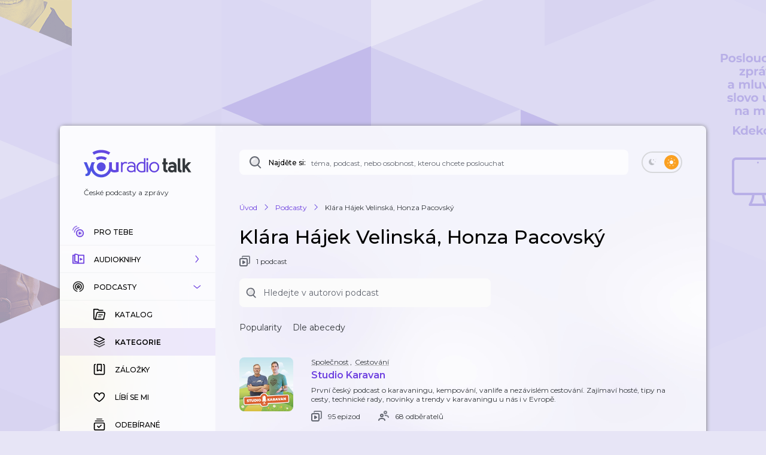

--- FILE ---
content_type: application/javascript; charset=UTF-8
request_url: https://talk.youradio.cz/_next/static/chunks/2797-50119f827be44861.js
body_size: 13831
content:
"use strict";(self.webpackChunk_N_E=self.webpackChunk_N_E||[]).push([[2797],{6418:(e,t,i)=>{i.d(t,{BK:()=>l,Cg:()=>c,FL:()=>h});var o=i(28888),n=i(77232),s=i(44777);function r(){let e=(0,o._)(["\n  ","\n"]);return r=function(){return e},e}function a(){let e=(0,o._)(["\n  ","\n"]);return a=function(){return e},e}let l="var(--slick-carousel-dot)",d=(0,n.AH)([".slick-slider{position:relative;display:block;box-sizing:border-box;-webkit-touch-callout:none;-webkit-user-select:none;-khtml-user-select:none;-moz-user-select:none;-ms-user-select:none;user-select:none;-ms-touch-action:pan-y;touch-action:pan-y;-webkit-tap-highlight-color:transparent;}.slick-list{position:relative;overflow:hidden;display:block;margin:0;padding:0;&:focus{outline:none;}&.dragging{cursor:pointer;cursor:hand;}}.slick-slider .slick-track,.slick-slider .slick-list{-webkit-transform:translate3d(0,0,0);-moz-transform:translate3d(0,0,0);-ms-transform:translate3d(0,0,0);-o-transform:translate3d(0,0,0);transform:translate3d(0,0,0);}.slick-track{position:relative;left:0;top:0;display:block;margin-left:auto;margin-right:auto;&:before,&:after{content:'';display:table;}&:after{clear:both;}.slick-loading &{visibility:hidden;}}.slick-slide{float:left;height:100%;min-height:1px;[dir='rtl'] &{float:right;}img{display:block;}&.slick-loading img{display:none;}display:none;&.dragging img{pointer-events:none;}.slick-initialized &{display:block;}.slick-loading &{visibility:hidden;}.slick-vertical &{display:block;height:auto;border:1px solid transparent;}}.slick-arrow.slick-hidden{display:none;}"]),p=(0,n.AH)([".slick-prev,.slick-next{font-size:0;line-height:0;position:absolute;top:50%;display:block;width:20px;height:20px;padding:0;-webkit-transform:translate(0,-50%);-ms-transform:translate(0,-50%);transform:translate(0,-50%);cursor:pointer;color:transparent;border:none;outline:none;background:transparent;}.slick-prev:hover,.slick-prev:focus,.slick-next:hover,.slick-next:focus{color:transparent;outline:none;background:transparent;}.slick-prev:hover:before,.slick-prev:focus:before,.slick-next:hover:before,.slick-next:focus:before{opacity:1;}.slick-prev.slick-disabled:before,.slick-next.slick-disabled:before{opacity:0.25;}.slick-prev:before,.slick-next:before{font-family:'slick';font-size:20px;line-height:1;opacity:0.75;color:white;-webkit-font-smoothing:antialiased;-moz-osx-font-smoothing:grayscale;}.slick-prev{left:-25px;}[dir='rtl'] .slick-prev{right:-25px;left:auto;}.slick-prev:before{content:'←';}[dir='rtl'] .slick-prev:before{content:'→';}.slick-next{right:-25px;}[dir='rtl'] .slick-next{right:auto;left:-25px;}.slick-next:before{content:'→';}[dir='rtl'] .slick-next:before{content:'←';}.slick-slide div:focus{outline:none;}.slick-list{border-radius:4px;}.slick-dotted.slick-slider{margin-bottom:30px;}.slick-dots{position:absolute;bottom:-25px;display:block;width:100%;padding:0;margin:0;list-style:none;text-align:center;}.slick-dots li{position:relative;display:inline-block;margin-right:10px;padding:0;cursor:pointer;}.slick-dots li button{font-size:0;line-height:0;display:block;width:8px;height:8px;cursor:pointer;color:transparent;border:0;outline:none;border-radius:50%;background-color:",";}.slick-dots li button:hover,.slick-dots li button:focus,.slick-dots li.slick-active button{outline:none;background-color:",";}"],l,s.AY),c=(0,n.DU)(r(),d),h=(0,n.DU)(a(),p)},6667:(e,t,i)=>{i.d(t,{A:()=>l});var o=i(37876);i(14232);var n=i(11258),s=i(90860),r=i(16871),a=i(44777);let l=e=>{let{className:t,...i}=e;return(0,o.jsx)(n.XV,{className:"ScrollLeftButton",...s.tq,...i,children:(0,o.jsx)(r.A,{size:24,fill:a.CB})})}},11258:(e,t,i)=>{i.d(t,{DI:()=>p,KL:()=>g,LS:()=>d,T6:()=>c,XV:()=>x,jF:()=>m,u4:()=>f});var o=i(77232),n=i(61556),s=i(44777),r=i(15858),a=i(42589),l=i(63528);let d=o.Ay.div.withConfig({componentId:"sc-eaf06ad0-0"})(["min-height:100px;margin-top:32px;max-width:initial;container-type:inline-size;.error-wrapper{margin:30px auto 20px auto;}.slick-slide{max-width:",";}.slick-disabled{visibility:hidden;}&.with-z-index{position:relative;z-index:1;}@media (","){.slick-slider{position:relative;padding-left:25px;padding-right:25px;}.slick-slide{max-width:",";}}"],"160px",l.Sj,"110px"),p=o.Ay.div.withConfig({componentId:"sc-eaf06ad0-1"})(["min-height:100px;padding:20px 10px;max-width:160px;@media (hover){&:not(.isEmpty):hover{cursor:pointer;}}@media (","){max-width:130px;}.show-image{margin-bottom:10px;}.position{font-weight:600;&.isEmpty{background-color:",";min-width:50px;min-height:15px;border-radius:",";}&:not(.isEmpty).isHovered{color:",";}}.authors{display:-webkit-inline-box;-webkit-box-orient:vertical;-webkit-line-clamp:1;overflow:hidden;}"],l.Sj,r.du,r.Vq,s.AY),c=o.Ay.div.withConfig({componentId:"sc-eaf06ad0-2"})(["overflow-wrap:break-word;margin-top:6px;margin-bottom:3px;min-height:19px;display:-webkit-box;-webkit-box-orient:vertical;-webkit-line-clamp:1;overflow:hidden;&.isEmpty{background-color:",";max-width:120px;min-height:34px;border-radius:",";}@media (","){-webkit-line-clamp:2;}"," color:"," !important;font-weight:600;"],r.du,r.Vq,l.Sj,n.P,s.AY),h=(0,o.AH)(["position:absolute !important;top:60px;z-index:90;min-width:44px;height:44px;align-items:center;justify-content:center;@media (hover){&:hover{background-color:",";}}"],"var(--letter-bg)"),x=(0,o.Ay)(a.A).withConfig({componentId:"sc-eaf06ad0-3"})(["left:-35px;@media (","){top:40px;left:-15px;}"," svg{transform:rotate(180deg);}"],l.Sj,h),g=(0,o.Ay)(a.A).withConfig({componentId:"sc-eaf06ad0-4"})(["right:-35px;@media (","){top:40px;right:-15px;}",""],l.Sj,h),m=o.Ay.div.withConfig({componentId:"sc-eaf06ad0-5"})(["display:flex;align-items:center;justify-content:space-between;&.withMarginBottom{margin-bottom:10px;}.horizontal-scroller-header{transition:text-decoration-color 0.2s ease,color 0.2s ease;text-decoration-color:",";@media (hover){&:not(.isDisabled):hover{color:",";text-decoration:underline;text-decoration-color:",";}}}"],s.AY,s.AY,s.AY),f=o.Ay.a.withConfig({componentId:"sc-eaf06ad0-6"})([""," line-height:27px;margin-right:4px;@media (hover){&:hover{color:",";text-decoration:underline;}&:hover path{stroke:",";}}"],n.P,s.AY,s.AY)},12865:(e,t,i)=>{i.d(t,{B8:()=>d,Gv:()=>l,NN:()=>a});var o=i(77232),n=i(44777),s=i(63528),r=i(89727);let a=o.Ay.div.withConfig({componentId:"sc-1e1b7e62-0"})([".desktopHeading{padding:0 20px 20px 20px;}.dragHandleIcon{position:relative;top:6px;}.ListEmptyComponent{margin-top:100px;}.isCurrentlyPlayingTrack{position:sticky !important;z-index:5;top:10px;margin-top:20px;background-color:"," !important;box-shadow:",";margin-bottom:12px;@media (","){position:relative !important;margin-top:0;}}.Track{min-height:140px;}"],n.cp,n.WK,s.Sj),l=o.Ay.div.withConfig({componentId:"sc-1e1b7e62-1"})(["padding:0 20px;"]),d=(0,o.Ay)(r.A).withConfig({componentId:"sc-1e1b7e62-2"})(["margin-top:14px;"])},16014:(e,t,i)=>{i.d(t,{A:()=>d});var o=i(37876);i(14232);var n=i(44657),s=i(54287);let r=i(77232).Ay.div.withConfig({componentId:"sc-188b3225-0"})(["cursor:pointer;padding:8px;"]);var a=i(44777);let l={buttonDragAndDropTitle:{id:"Components.ButtonPlaylist.buttonDragAndDropTitle",defaultMessage:"Chytněte a přet\xe1hněte položku pro změnu pořad\xed v seznamu."}},d=e=>{let{id:t,isHovered:i}=e,{listeners:d,setActivatorNodeRef:p}=(0,s.gl)({id:null!=t?t:""});return(0,o.jsx)(r,{className:"ButtonDragAndDrop noselect "+(i?"isHovered":""),ref:p,title:l.buttonDragAndDropTitle.defaultMessage,...d,children:(0,o.jsx)(n.A,{fill:a.AY})})}},21206:(e,t,i)=>{i.d(t,{A:()=>o});let o={pageDescription:{id:"Pages.Others.pageDescription",defaultMessage:"Epizody, kter\xe9 se budou přehr\xe1vat"},heading:{id:"Pages.Tracks.playlist",defaultMessage:"Co bude hr\xe1t"},subHeading:{id:"Pages.Tracks.subHeading",defaultMessage:"Zde najdete v\xfdpis všech epizod, kter\xe9 se V\xe1m postupně budou přehr\xe1vat. Playlist si můžete přeuspoř\xe1dat dle Vašich představ pomoc\xed drag & drop tlač\xedtka {dragHandle} kter\xe9 najdete u jednotliv\xfdch epizod."},noItemsYet:{id:"Pages.Tracks.noItemsYet",defaultMessage:"Ve frontě zat\xedm nic nen\xed. Začněte přehr\xe1n\xedm nějak\xe9ho podcastu."},playlistTrackDeleteButtonTitle:{id:"Pages.Tracks.playlistTrackDeleteButtonTitle",defaultMessage:'Odstranit epizodu ze seznamu "Co bude hr\xe1t"'}}},32202:(e,t,i)=>{i.d(t,{A:()=>y});var o=i(37876),n=i(15039),s=i.n(n),r=i(14232),a=i(63917),l=i(47385),d=i(96102),p=i(36183),c=i(7722),h=i(44912),x=i(96347),g=i(38842),m=i(59908);class f extends r.PureComponent{render(){let{isTablet:e}=this.context,{trackDurationOffset:t,isFirst:i,isLast:n,isWithoutTrackDurationOffset:r,position:a,isEmpty:l}=this.props;return e?(0,o.jsxs)(m.L_,{children:[!i&&(0,o.jsx)(m.mK,{}),(0,o.jsx)(m.Gn,{className:"timelineDuration withOverflow",title:t,children:t}),!n&&(0,o.jsx)(m.sk,{}),a&&!l?(0,o.jsxs)(m.FD,{children:[a,"."]}):null]}):(0,o.jsxs)(m.Kf,{className:r?"isWithoutTrackDurationOffset":void 0,children:[r?null:(0,o.jsx)(m.Gn,{className:"timelineDuration withOverflow",title:t,children:t}),(0,o.jsxs)(m.nn,{children:[(0,o.jsx)(m.lf,{className:s()("isTop",{isFirst:i&&r,isWithoutTrackDurationOffset:r})}),(0,o.jsx)(m.Xz,{}),(0,o.jsx)(m.lf,{className:n&&r?"isLast":""})]}),a&&!l?(0,o.jsxs)(m.FD,{children:[a,"."]}):null]})}}f.contextType=l.Y;var u=i(48011),k=i(85039),v=i(90213);let b=e=>{let{trackId:t,isWithoutTrackDurationOffset:i}=e,n=(0,u.d4)(k.F1);return t&&n===t?(0,o.jsx)(m.EL,{className:i?"isWithoutTrackDurationOffset":void 0,children:(0,o.jsx)(v.A,{type:"SECONDARY"})}):null},y=e=>{let{trackId:t="",isEmpty:i=!1,trackDurationOffset:n,getTracksForPlaylist:v,isFirst:y=!1,isLast:w=!1,playlistPageInitializer:A,playlistPageInitializerFromRedux:j,style:C,focusRef:T,isUserLoggedIn:I,setLinkPressed:z,linkPressed:H,isWithoutTrackDurationOffset:D=!1,position:L,applyTeasingVisuals:P}=e,{isTablet:M}=(0,r.useContext)(l.Y),N=s()({isEmpty:i}),S=(0,a.W)({trackId:t}),E=(0,u.d4)(e=>(0,k.i6)(e,{trackId:t})),B=P&&E;return(0,o.jsx)(x.Ay,{getTracksForPlaylist:v,trackId:t,disabled:i,playlistPageInitializer:A,playlistPageInitializerFromRedux:j,children:e=>{let{isHovered:r,isPressed:a,listeners:l,setIsNotHovered:x,onSecondaryPlayButtonToggle:u}=e,{onMouseEnter:k,onMouseLeave:v,onPointerCancel:A,onPointerEnter:j,onPointerLeave:P,onKeyPress:E,...O}=l,Y=!i&&r;return(0,o.jsxs)(m.oL,{onMouseEnter:k,onMouseLeave:v,onPointerCancel:A,onPointerEnter:j,onPointerLeave:P,style:C,className:i?"isEmpty":void 0,children:[(0,o.jsxs)(m.WY,{role:"button","aria-label":S,tabIndex:i?-1:0,className:N,onKeyPress:E,ref:T,children:[(0,o.jsxs)(m.lg,{className:N,...O,children:[!M&&(0,o.jsx)(f,{trackDurationOffset:i?"":n,isFirst:y,isLast:w,isWithoutTrackDurationOffset:D,position:L,isEmpty:i}),(0,o.jsxs)(m.UC,{className:y?"isFirst":void 0,children:[(0,o.jsxs)(m.Nt,{children:[(0,o.jsx)(m.lu,{className:s()({isHighlighted:B,isWithoutTrackDurationOffset:D}),children:(0,o.jsx)(h.A,{trackId:t,isEmpty:i,isHovered:Y,isPressed:a,size:M?"SMALL":"NORMAL",isHighlighted:B,type:"HOMEPAGE_TIMELINE"})}),(0,o.jsx)(d.A,{trackId:t,onSecondaryPlayButtonToggle:u,isHovered:r,isEmpty:i}),M&&(0,o.jsx)(f,{trackDurationOffset:i?"":n,isFirst:y,isLast:w,isWithoutTrackDurationOffset:D,position:L,isEmpty:i})]}),(0,o.jsx)(g.A,{trackId:t,isEmpty:i,setLinkPressed:z,linkPressed:H,isHovered:r,isTeased:B})]})]}),(0,o.jsx)(b,{trackId:t,isWithoutTrackDurationOffset:D})]}),(0,o.jsx)(p.A,{isHovered:Y,trackId:t||"",buttons:c.li,isEmpty:i,setIsNotHovered:x,isUserLoggedIn:I})]})}})}},36183:(e,t,i)=>{i.d(t,{A:()=>y});var o=i(37876),n=i(14232),s=i(52650),r=i(9690),a=i(91517),l=i(47385),d=i(7722),p=i(61558),c=i(16014),h=i(44777),x=i(54287),g=i(86776),m=i(12865),f=i(48011),u=i(85039),k=i(59662),v=i(21206);let b=e=>{let{isHovered:t,trackId:i}=e,s=(0,f.wA)(),r=(0,f.d4)(e=>(0,u.bt)(e,{fallbackToPersistedTracks:!1})),a=(0,n.useCallback)(()=>{s((0,k.xu)(r.filter(e=>e!==i)))},[s,i,r]);return t?(0,o.jsx)(m.B8,{isWithShadow:!1,onClick:a,title:v.A.playlistTrackDeleteButtonTitle.defaultMessage,children:(0,o.jsx)(g.A,{size:18,fill:h.tW})}):null},y=e=>{let{isHovered:t,isEmpty:i,trackId:g,buttons:m=d.li,setIsNotHovered:f,isUserLoggedIn:u,contextMenuPosition:k}=e,{isTablet:v}=(0,n.useContext)(l.Y),{isDragging:y}=(0,x.gl)({id:null!=g?g:""});return(0,o.jsx)(p.yp,{style:y?{backgroundColor:h.cp}:void 0,children:i||g===s.hh?null:m.map(e=>{switch(e){case d.If:return(0,o.jsx)(a.A,{iconSize:32,trackId:g,isHovered:t,setIsNotHovered:f,isEmpty:i,menuType:void 0,rnRoute:void 0,onModalClose:s.b3,isUserLoggedIn:u,contextMenuPosition:k},d.If);case d.DH:return(0,o.jsx)(r.A,{trackId:g,isHovered:t,iconFillColor:v?p.ND:void 0},d.DH);case d.Yf:return(0,o.jsx)(c.A,{id:g,isHovered:t},d.Yf);case d.v8:return(0,o.jsx)(b,{isHovered:t,trackId:g});default:return null}})})}},36820:(e,t,i)=>{i.d(t,{A:()=>h});var o=i(37876);i(14232);var n=i(76419),s=i(8733),r=i(11258),a=i(48230),l=i.n(a),d=i(96922),p=i(44777),c=i(58248);let h=e=>{let{headline:t,href:i,hrefMasked:a,withMarginBottom:h,filterType:x,withMoreButton:g=!0,renderHeadlineAsLink:m=!0}=e,f=e=>{"news"===x?c.A.sendNewPodcastsPress({category:e}):"top-shows"===x?c.A.sendTopPodcastsPress({category:e}):"trending-shows"===x?c.A.sendTrendingPodcastsPress({category:e}):"top-tracks"===x?c.A.sendTopPodcastTracksPress({category:e}):"trending-tracks"===x?c.A.sendTrendingPodcastTracksPress({category:e}):"new-tracks"===x?c.A.sendNewPodcastTracksPress({category:e}):"hp-widget-track"===x&&c.A.hpTracksWidgetPress({value:e})},u=(0,o.jsx)(n.A,{className:"horizontal-scroller-header"+(m?"":" isDisabled"),children:"string"==typeof t?t:(0,o.jsx)(s.A,{...t})});return(0,o.jsxs)(r.jF,{className:h?"withMarginBottom":void 0,children:[m?(0,o.jsx)(l(),{href:i,as:a,onClick:()=>{f("headline")},children:u}):u,g&&(0,o.jsx)(l(),{href:i,as:a,legacyBehavior:!0,children:(0,o.jsxs)(r.u4,{href:a,onClick:()=>{f("button-more")},children:["V\xedce ",(0,o.jsx)(d.A,{size:12,fill:p.CB})]})})]})}},38842:(e,t,i)=>{i.d(t,{A:()=>z});var o=i(37876),n=i(15039),s=i.n(n),r=i(14232),a=i(48011),l=i(85039),d=i(47385),p=i(97854),c=i(73426),h=i(48230),x=i.n(h),g=i(77742),m=i(25848),f=i(28882),u=i(50176),k=i(31180),v=i(58226),b=i(44777),y=i(86239),w=i(71047),A=i(59908),j=i(45757),C=i(44912);let T=e=>{var t;let{trackId:i,isEmpty:n,canHover:r,isTrackHighlighted:d,setLinkPressed:p,linkPressed:c,showNameCharLimit:h,isRenderedOnHorizontalCard:T}=e,{formatMessage:I}=(0,g.A)(),z=(0,a.d4)(e=>(0,l.UE)(e,i)),H=(0,l.Gi)(z),D=(0,a.d4)(e=>(0,m.Vk)(e,{showId:H})),L=(0,l.yN)(z),P=(0,a.d4)(e=>(0,m.in)(e,{showId:H})),M=(0,l.a_)(z),N=(0,a.d4)(j.yb),S=n||!H?"":P,E=h&&S.length>h?"".concat(S.slice(0,h),"..."):S,B=n||!D?"":(0,u.A)({slug:D,maskedUrl:!0,isPremium:M,query:{sort:null==N||null==(t=N.showDetailSort)?void 0:t[null!=D?D:""]}}),O=n?"":(0,k.A)({trackSlug:L,trackShowSlug:D,isPremium:M}),Y=n?"":(0,k.A)({trackSlug:L,trackShowSlug:D,maskedUrl:!0,isPremium:M}),U=(0,o.jsxs)(A.$n,{className:s()("showHeadline",{isTrackHighlighted:d}),withoutMargin:!0,isHoverable:r,hoverColor:y.jd,initialGreyUnderlineColor:!!r||void 0,...S&&{title:I(w.A.showHeadlineTitle,{value:S})},children:[E,c==="".concat(i,"-").concat(B)?(0,o.jsx)(v.A,{size:12,color:b.wH}):null]}),W=(0,o.jsxs)(A.$n,{className:s()("trackDetailLink",{isTrackHighlighted:d}),withoutMargin:!0,isHoverable:r,hoverColor:y.jd,initialGreyUnderlineColor:!!r||void 0,title:I(w.A.trackDetailLinkTitle),children:[n?"":I(w.A.trackDetailLinkText),c===Y?(0,o.jsx)(v.A,{size:12,color:b.wH}):null]});return(0,o.jsxs)(A.hO,{children:[T?(0,o.jsx)(C.A,{trackId:i,isEmpty:n,isHovered:!1,isPressed:!1,size:"MINI",type:"TRACK_HORIZONTAL"}):null,(n||S)&&(0,o.jsxs)(A.Mt,{children:[r&&B&&!n?(0,o.jsx)(x(),{href:B,legacyBehavior:!0,children:(0,o.jsx)("a",{href:B,onClick:e=>{(0,f.dG)(e),p&&p("".concat(i,"-").concat(B))},onMouseDown:f.dG,onPointerDown:f.dG,tabIndex:n?-1:0,children:U})}):U,r&&(0,o.jsx)(A.Ht,{className:s()("dot",{isTrackHighlighted:d,isEmpty:n})})]}),r&&(0,o.jsx)(A.Mt,{children:!n&&Y?(0,o.jsx)(x(),{href:O,as:Y,legacyBehavior:!0,children:(0,o.jsx)("a",{href:Y,onClick:e=>{(0,f.dG)(e),p&&p(null!=Y?Y:"")},onMouseDown:f.dG,onPointerDown:f.dG,tabIndex:n?-1:0,children:W})}):n?W:null})]})};var I=i(88964);let z=e=>{let{trackId:t="",isEmpty:i=!1,setLinkPressed:n,linkPressed:h,isHovered:x,isTeased:g,showNameCharLimit:m,clipHeadlineToNumberOfLines:f,isRenderedOnHorizontalCard:u}=e,{canHover:k=!1}=(0,r.useContext)(d.Y),v=(0,a.d4)(e=>(0,l.UE)(e,t)),b=(0,l.G6)(v),y=(0,a.d4)(e=>(0,l.HT)(e,t)),w=i?"":b,j=(0,l.Am)(v),C=g||j;return(0,o.jsxs)(A.nB,{children:[C&&!i&&(0,o.jsx)(I.A,{isPrivate:j,isTeased:g}),(0,o.jsx)(T,{canHover:k,isTrackHighlighted:y,trackId:t,isEmpty:i,setLinkPressed:n,linkPressed:h,showNameCharLimit:m,isRenderedOnHorizontalCard:u}),(0,o.jsx)(A.ul,{className:s()("title",{isTrackHighlighted:y,isHovered:x,max1Lines:1===f,max2Lines:2===f,max3Lines:3===f,max4Lines:4===f}),...w&&{title:w},children:w}),(0,o.jsx)(p.A,{trackId:t,isTrackHighlighted:y,canHover:k,isEmpty:i,isWithCategories:!1,setLinkPressed:n,linkPressed:h}),!i&&(0,o.jsx)(c.A,{trackId:t})]})}},41735:(e,t,i)=>{i.d(t,{A:()=>l});var o=i(37876);i(14232);var n=i(11258),s=i(90860),r=i(16871),a=i(44777);let l=e=>{let{className:t,...i}=e;return(0,o.jsx)(n.KL,{className:"ScrollRightButton",...s.tq,...i,children:(0,o.jsx)(r.A,{size:24,fill:a.CB})})}},44191:(e,t,i)=>{i.d(t,{n:()=>o,p:()=>n});let o="button",n="link"},44657:(e,t,i)=>{i.d(t,{A:()=>n});var o=i(37876);i(14232);let n=e=>{let{size:t=24,fill:i="#C7C8CC",...n}=e;return(0,o.jsx)("svg",{width:t,height:t,fill:"none",viewBox:"0 0 24 24",...n,children:(0,o.jsx)("path",{className:"fill-layer opacity-layer",stroke:i,strokeLinecap:"round",strokeLinejoin:"round",strokeWidth:2,d:"M3 6h18M3 12h10M3 18h10M21 17l-2 2-2-2M21 13l-2-2-2 2"})})}},50172:(e,t,i)=>{i.d(t,{MD:()=>a,NI:()=>l,tU:()=>r});var o=i(77232),n=i(63528),s=i(88116);let r=o.Ay.div.withConfig({componentId:"sc-1c086c7e-0"})(["display:flex;flex-flow:row wrap;padding:0 0 5px 0;&.isWithMarginBottom{margin-bottom:10px;}> *{margin-right:18px;}"]),a=o.Ay.div.withConfig({componentId:"sc-1c086c7e-1"})(["display:flex;align-items:baseline;&.mainTabs{padding-left:40px;padding-bottom:5px;padding-top:10px;background-color:var(--sidebar-bg);margin-left:-20px;margin-right:-20px;margin-top:5px;text-transform:uppercase;font-weight:500;font-size:12px;transition:font-weight 0.2s ease;&.isEmpty{opacity:0.7;min-height:55px;","}.isActive{font-weight:600;}@media (","){margin-top:20px;margin-bottom:0;padding-left:40px;}}"],s.U,n.Sj),l=o.Ay.span.withConfig({componentId:"sc-1c086c7e-2"})(["flex:0 0 auto;display:inline-block;padding-bottom:5px;padding-right:8px;font-weight:600;@media (max-width:360px){display:none;}"])},59908:(e,t,i)=>{i.d(t,{$n:()=>H,EL:()=>M,FD:()=>P,Gn:()=>x,Ht:()=>I,Kf:()=>h,L_:()=>u,Mt:()=>T,Nt:()=>D,UC:()=>A,WY:()=>b,Xz:()=>m,hO:()=>C,lf:()=>f,lg:()=>y,lu:()=>L,mK:()=>w,nB:()=>j,nn:()=>g,oL:()=>v,sk:()=>k,ul:()=>z});var o=i(77232),n=i(15858),s=i(61556),r=i(63528),a=i(44777),l=i(88116),d=i(1094),p=i(76745),c=i(61558);let h=o.Ay.div.withConfig({componentId:"sc-2f496fd-0"})(["display:flex;flex:0 0 105px;max-width:105px;overflow:hidden;padding-left:15px;align-items:center;justify-content:space-between;&.isWithoutTrackDurationOffset{flex:0 0 40px;max-width:40px;}color:",";@media (","){display:none;}"],n.Oh,r.Sj),x=o.Ay.div.withConfig({componentId:"sc-2f496fd-1"})(["display:flex;align-items:center;flex:1 1 auto;color:",";font-size:14px;line-height:18px;@media (","){flex:0 0 auto;padding-top:10px;padding-bottom:10px;font-size:10px;line-height:13px;}"],a.CB,r.Sj),g=o.Ay.div.withConfig({componentId:"sc-2f496fd-2"})(["display:flex;align-self:stretch;justify-self:flex-end;flex-flow:column nowrap;padding:0 5px 0 10px;"]),m=o.Ay.div.withConfig({componentId:"sc-2f496fd-3"})(["width:4px;height:4px;margin:5px 0;border-radius:50%;background-color:",";"],n.Oh),f=o.Ay.div.withConfig({componentId:"sc-2f496fd-4"})(["flex:1 1 auto;width:2px;margin-left:1px;background-color:",";&.isTop{border-bottom-left-radius:1px;border-bottom-right-radius:1px;&.isWithoutTrackDurationOffset{max-height:40px;}&.isFirst{margin-top:15px;&.isWithoutTrackDurationOffset{max-height:25px;}}}&:not(.isTop){border-top-left-radius:1px;border-top-right-radius:1px;&.isLast{margin-bottom:15px;}}"],n.y2),u=o.Ay.div.withConfig({componentId:"sc-2f496fd-5"})(["display:flex;flex:1 1 auto;flex-flow:column nowrap;align-items:center;align-self:stretch;"]),k=o.Ay.div.withConfig({componentId:"sc-2f496fd-6"})(["flex:1 1 auto;width:2px;min-height:20px;background-color:",";border-top-left-radius:1px;border-top-right-radius:1px;"],n.y2),v=o.Ay.div.withConfig({componentId:"sc-2f496fd-7"})(["display:flex;min-height:140px;border-radius:",";@media (","){min-height:unset;}@media (hover){&:not(.isEmpty):hover{box-shadow:",";cursor:pointer;background-color:",";","{background-color:",";}}}"],n.Vq,r.Sj,a.r$,p.Cx,c.yp,c.Uj),b=o.Ay.div.withConfig({componentId:"sc-2f496fd-8"})(["position:relative;flex:1;&:focus{outline-color:",";}"],a.AY),y=o.Ay.div.withConfig({componentId:"sc-2f496fd-9"})(["position:relative;height:100%;display:flex;border-radius:",";transition:background-color 0.2s ease,box-shadow 0.2s ease;@media (hover) and (","){","{padding-top:15px;}}&.isEmpty{min-height:90px;@media (","){min-height:123px;}.timelineDuration{min-height:15px;max-width:45px;","}.title{min-height:38px;","}.releaseDate{min-height:15px;min-width:60px;","}.duration{min-height:15px;min-width:30px;margin-right:15px;","}.category{min-height:15px;min-width:45px;margin-right:15px;","}.showHeadline,.trackDetailLink{min-height:15px;min-width:60px;","}.showHeadline{min-width:90px;}.dot,",",","{","}}"],n.Vq,r.Sj,c.yp,r.Sj,l.U,l.U,l.U,l.U,l.U,l.U,m,f,l.r),w=o.Ay.div.withConfig({componentId:"sc-2f496fd-10"})(["position:absolute;top:0;left:35px;width:2px;height:10px;background-color:",";border-top-left-radius:1px;border-top-right-radius:1px;@media (hover) and (","){height:25px;}"],n.y2,r.Sj),A=o.Ay.div.withConfig({componentId:"sc-2f496fd-11"})(["display:flex;flex:1 1 auto;align-items:flex-start;justify-content:flex-start;min-height:90px;padding:15px 0;@media (","){padding:0;align-items:stretch;&.isFirst{padding-top:0;}}@media (hover) and (","){padding-top:15px;&.isFirst{padding-top:15px;}}"],r.Sj,r.Sj),j=o.Ay.div.withConfig({componentId:"sc-2f496fd-12"})(["display:flex;flex:1 1 auto;flex-flow:column nowrap;padding:0 0 0 10px;align-self:stretch;@media (","){padding-left:5px;padding-top:15px;padding-bottom:15px;}@media (","){padding-left:0;}@media (hover){padding-right:15px;}"],r.Sj,r.oL),C=o.Ay.div.withConfig({componentId:"sc-2f496fd-13"})(["display:flex;align-items:center;flex-flow:row wrap;padding-bottom:6px;"]),T=o.Ay.div.withConfig({componentId:"sc-2f496fd-14"})(["display:flex;flex-flow:row wrap;align-items:center;padding-right:10px;"]),I=o.Ay.div.withConfig({componentId:"sc-2f496fd-15"})(["width:4px;height:4px;margin-left:10px;border-radius:50%;background-color:",";&.isTrackHighlighted{background-color:",";}&.isEmpty{background-color:",";}"],n.Oh,a.AY,a.Dh),z=o.Ay.h2.withConfig({componentId:"sc-2f496fd-16"})(["overflow-wrap:anywhere;"," &.isTrackHighlighted,&.isHovered{color:",";}&.max1Lines,&.max2Lines,&.max3Lines,&.max4Lines{overflow:hidden;display:-webkit-box;-webkit-box-orient:vertical;}&.max1Lines{-webkit-line-clamp:1;line-clamp:1;}&.max2Lines{-webkit-line-clamp:2;line-clamp:2;}&.max3Lines{-webkit-line-clamp:3;line-clamp:3;}&.max4Lines{-webkit-line-clamp:4;line-clamp:4;}"],s.P,a.AY),H=(0,o.Ay)(d.A).withConfig({componentId:"sc-2f496fd-17"})(["position:relative;&.showHeadline{text-transform:uppercase;font-weight:600;color:",";}&.isTrackHighlighted{color:",";}.Spinner{position:absolute;top:2px;right:-18px;}"],a.AY,a.AY),D=o.Ay.div.withConfig({componentId:"sc-2f496fd-18"})(["display:flex;flex-flow:column;@media (","){padding-top:15px;}"],r.Sj),L=o.Ay.div.withConfig({componentId:"sc-2f496fd-19"})(["padding:0 15px 0 17px;&.isHighlighted{padding-right:5px;}&. &.isWithoutTrackDurationOffset{padding-left:10px;@media (","){padding-left:17px;}}"],r.Sj),P=(0,o.Ay)(d.A).withConfig({componentId:"sc-2f496fd-20"})(["position:absolute;top:16px;left:113px;font-weight:600;@media (","){top:15px;left:64px;}@media (hover) and (","){top:30px;}"],r.Sj,r.Sj),M=o.Ay.div.withConfig({componentId:"sc-2f496fd-21"})(["position:absolute;z-index:10;bottom:5px;left:202px;right:25px;&.isWithoutTrackDurationOffset{left:130px;}@media (","){left:77px;right:15px;bottom:5px;}"],r.Sj)},66643:(e,t,i)=>{i.d(t,{A:()=>s});var o=i(37876);i(14232);var n=i(50172);let s=e=>{let{className:t,children:i}=e;return(0,o.jsx)(n.tU,{className:t,children:i})}},73426:(e,t,i)=>{i.d(t,{A:()=>o.A});var o=i(81721)},73582:(e,t,i)=>{i.d(t,{A:()=>o});let o={trackReleaseDateTitle:{id:"Components.Track.trackReleaseDateTitle",defaultMessage:"Epizoda byla vyd\xe1na {value}"},likeTitle:{id:"Components.Track.likeTitle",defaultMessage:"Epizoda se l\xedbila {value} {value, plural, one {uživateli} two {uživatelům} few {uživatelům} many {uživatelům} other {uživatelům} }"},playTitle:{id:"Components.Track.playTitle",defaultMessage:"Epizodu si {value, plural, one {přehr\xe1l} two {přehr\xe1li} few {přehr\xe1lo} many {přehr\xe1lo} other {přehr\xe1lo} } {value} {value, plural, one {uživatel} two {uživatel\xe9} few {uživatelů} many {uživatelů} other {uživatelů} }"},trackDurationTitle:{id:"Components.Track.trackDurationTitle",defaultMessage:"D\xe9lka epizody: {value}"},showTitle:{id:"Components.Track.showTitle",defaultMessage:"Epizoda spad\xe1 do podcastu {value}"},listen:{id:"Components.Track.listen",defaultMessage:"Poslechněte si podcast"},listenPremium:{id:"Components.Track.listenPremium",defaultMessage:"Poslechněte si audioknihu"},trackDetailLinkText:{id:"Components.Track.trackDetailLinkText",defaultMessage:"O epizodě"},trackDetailLinkTitle:{id:"Components.Track.trackDetailLinkTitle",defaultMessage:"Zobrazit podstr\xe1nku epizody"},recommended:{id:"Components.HomepageTimelineItem.recommended",defaultMessage:"Doporučujeme"},private:{id:"Components.HomepageTimelineItem.private",defaultMessage:"Soukrom\xfd"},duplicates:{id:"Components.HomepageTimelineItem.duplicates",defaultMessage:"Duplicity"},hide:{id:"Components.HomepageTimelineItem.hide",defaultMessage:"Skr\xfdt"}}},86776:(e,t,i)=>{i.d(t,{A:()=>s});var o=i(37876);i(14232);var n=i(15858);let s=e=>{let{fill:t=n.Oh,size:i=20,...s}=e;return(0,o.jsx)("svg",{width:i,height:i,fill:"none",viewBox:"0 0 32 32",...s,children:(0,o.jsxs)("g",{fill:"none",fillRule:"evenodd",children:[(0,o.jsx)("path",{d:"M0 0h32v32H0z"}),(0,o.jsx)("path",{fill:t,fillRule:"nonzero",d:"M25 0v5.999L32 6v2l-4-.001V32H4V8H0V6h7V0zm1 8H6v22h20zm-12 6v9h-2v-9zm6 0v9h-2v-9zm3-12H9v4h14z"})]})})}},88964:(e,t,i)=>{i.d(t,{A:()=>l});var o=i(37876);i(14232);var n=i(43535),s=i(1094),r=i(8733),a=i(73582);let l=e=>{let{isPrivate:t,isTeased:i}=e;return t||i?(0,o.jsx)(n.QJ,{children:(0,o.jsx)(s.A,{className:"".concat(t?"private-text":"teasing-text"," disable-hover"),domComponentType:"div",children:(0,o.jsx)(r.A,{...t?a.A.private:a.A.recommended})})}):null}},92125:(e,t,i)=>{i.d(t,{t:()=>d});var o=i(14232),n=i(45386),s=i(69644),r=i(48011),a=i(58589),l=i(15495);let d=e=>{let{filterType:t,category:i,page:d,tags:p,playlistPageInitializer:c}=e,h=(0,r.wA)(),x=(0,o.useMemo)(()=>({page:d,filterType:t,category:i,tags:p}),[t,i,d,p]),g=(0,n.z)(e=>(0,s.Wm)(e,x),[x]),m=(0,o.useMemo)(()=>(0,l.K)(x),[x]),f=(0,r.d4)(e=>(0,s.zh)(e,x)),u=(0,r.d4)(e=>(0,s.BD)(e,x)),k=(0,r.d4)(e=>(0,s.Dz)(e,x)),v=f&&!(null==g?void 0:g.length),b=!!u&&!(null==g?void 0:g.length)&&!f,y=(0,o.useCallback)(function(){let e=arguments.length>0&&void 0!==arguments[0]?arguments[0]:{};h((0,a.im)({page:x.page,playlistPageInitializer:c,filterType:t,category:i,tags:p,...e}))},[h,x,t,i,p,c]);return{trackIds:g,isTracksApiRequestPending:f,tracksApiRequestErrorMessage:u,isPendingAndNoData:v,errorShouldBeRendered:b,tracksCacheFragments:x,loadData:y,numberOfTracksByPage:k,pendingKey:m}}},93633:(e,t,i)=>{i.d(t,{A:()=>x});var o=i(37876),n=i(14232),s=i(58226),r=i(44777),a=i(44191),l=i(77232);let d=l.Ay.button.attrs({type:"button"}).withConfig({componentId:"sc-f7ca0eee-0"})(["position:relative;font-size:14px;line-height:18px;margin-top:5px;padding-top:10px;padding-bottom:5px;border-bottom:1px solid ",";color:",";transition:border-color 0.1s ease,color 0.1s ease;.Spinner{position:absolute;top:0;right:-12px;}&:hover{border-color:",";color:",";}"],e=>{let{$isActive:t}=e;return t?r.wH:"transparent"},e=>{let{$isActive:t}=e;return t?r.wH:r.CB},r.wH,r.wH),p=l.Ay.a.withConfig({componentId:"sc-f7ca0eee-1"})(["position:relative;font-size:14px;line-height:18px;margin-top:5px;padding-bottom:5px;border-bottom:1px solid ",";color:",";transition:border-color 0.1s ease,color 0.1s ease;.Spinner{position:absolute;top:-12px;right:-12px;}&:hover{border-color:",";color:",";cursor:pointer;}"],e=>{let{$isActive:t}=e;return t?r.AY:"transparent"},e=>{let{$isActive:t}=e;return t?r.AY:r.CB},r.wH,r.wH),c=l.Ay.div.withConfig({componentId:"sc-439a1fe3-0"})(["min-width:30px;min-height:24px;position:relative;top:-1px;margin-left:6px;border-radius:12px;background-color:",";font-size:12px;line-height:18px;font-weight:500;display:inline-flex;align-items:center;justify-content:center;"],r.UJ),h=e=>{let{text:t}=e;return void 0===t?null:(0,o.jsx)(c,{style:{width:(e=>{let{text:t}=e;return 24+("".concat(t).length-1)*6})({text:t})},children:t})},x=n.forwardRef((e,t)=>{let{className:i,title:n="",isActive:l=!1,children:c,onClick:x,component:g=a.n,showSpinner:m,badge:f,...u}=e,k={...u,className:i,$isActive:l,title:n,onClick:x},v=m?(0,o.jsx)(s.A,{size:12,color:r.wH}):null;return"button"===g?(0,o.jsxs)(d,{ref:t,...k,children:[c,v,f?(0,o.jsx)(h,{text:f}):null]}):(0,o.jsx)(p,{...k,ref:t,children:(0,o.jsxs)(o.Fragment,{children:[c,v,f?(0,o.jsx)(h,{text:f}):null]})})})},96102:(e,t,i)=>{i.d(t,{A:()=>p});var o=i(37876),n=i(14232),s=i(48011),r=i(85039),a=i(71478),l=i(47385);let d=i(77232).Ay.div.withConfig({componentId:"sc-b83fe516-0"})(["display:flex;align-items:center;align-self:stretch;justify-content:space-evenly;padding-top:12px;&.isVertical{flex-flow:column;> *:first-child{margin-bottom:15px;}}"]),p=e=>{let{trackId:t,onSecondaryPlayButtonToggle:i,isHovered:p,isEmpty:c,isVertical:h,buttonSize:x}=e,{isTablet:g}=(0,n.useContext)(l.Y),m=(0,s.d4)(e=>(0,r.HT)(e,t));return(p||m)&&!c&&!g?(0,o.jsxs)(d,{className:h?"isVertical":void 0,children:[(0,o.jsx)(a.Ay,{type:a.o5,trackId:t,onSecondaryPlayButtonToggle:i,size:x,source:"track"}),(0,o.jsx)(a.Ay,{type:a.oN,trackId:t,onSecondaryPlayButtonToggle:i,size:x,source:"track"})]}):null}},96922:(e,t,i)=>{i.d(t,{A:()=>s});var o=i(37876);i(14232);var n=i(44777);let s=e=>{let{fill:t=n.tI,size:i=20,...s}=e;return(0,o.jsx)("svg",{width:11,height:i,viewBox:"0 0 11 20",...s,children:(0,o.jsx)("path",{d:"M1 1.515L9.485 10 1 18.485",stroke:t,strokeWidth:2,fill:"none",fillRule:"evenodd",strokeLinecap:"round"})})}}}]);

--- FILE ---
content_type: application/javascript; charset=UTF-8
request_url: https://talk.youradio.cz/_next/static/chunks/5094-1e62e53df9084ef8.js
body_size: 4604
content:
"use strict";(self.webpackChunk_N_E=self.webpackChunk_N_E||[]).push([[5094],{17087:(e,t,r)=>{r.d(t,{A:()=>o});let o={redirectToPodcasts:{id:"Components.ListEmptyComponent.redirectToPodcasts",defaultMessage:"Proch\xe1zejte podcasty"},redirectToAudiobooks:{id:"Components.History.redirectToAudiobooks",defaultMessage:"Proch\xe1zejte audioknihy"},notLoggedInHeading:{id:"Components.ListEmptyComponent.notLoggedInHeading",defaultMessage:"Ouha, přihl\xe1šen\xed je nutn\xe9."},notLoggedInSubHeading:{id:"Components.ListEmptyComponent.notLoggedInHeading",defaultMessage:"Zde se již mus\xedte přihl\xe1sit nebo registrovat."},notLoggedInCallToAction:{id:"Components.ListEmptyComponent.notLoggedInCallToAction",defaultMessage:"Přihl\xe1sit / Registrovat"},notNetworkConnectionHeading:{id:"Components.ListEmptyComponent.notNetworkConnectionHeading",defaultMessage:"Zd\xe1 se, že nejste připojeni \nk internetu"},notNetworkConnectionSubHeading:{id:"Components.ListEmptyComponent.notNetworkConnectionSubHeading",defaultMessage:"Zkuste vypnout režim letadlo, zapnout mobiln\xed datov\xe9 připojen\xed / wifi, př\xedp. zkontrolujte, zda m\xe1te dostatečně siln\xfd sign\xe1l."},notNetworkConnectionRetryButton:{id:"Components.ListEmptyComponent.notNetworkConnectionRetryButton",defaultMessage:"Zkusit nač\xedst znovu"}}},20053:(e,t,r)=>{r.d(t,{A:()=>i});var o=r(85099),n=r(83133),a=r(40847),s=r(56180);let i=e=>{let{query:t={},absoluteUrl:r,category:i,slug:l}=e,d="".concat(r?n.K2:"").concat(n.uT);l&&(d="".concat(d,"/").concat(l),i&&(d="".concat(d,"/").concat(i)));let{page:u,...c}=t,g=(0,s.A)(t);return(0,a.A)(d,o.A.stringify({...g>1?{page:g}:{},...c}))}},20186:(e,t,r)=>{r.d(t,{A:()=>h});var o=r(37876),n=r(14232),a=r(48011),s=r(67981),i=r(17087),l=r(83133),d=r(31524),u=r(40847),c=r(85099),g=r(89099);let p=e=>{let t=(0,a.wA)(),r=(0,g.useRouter)(),p=(0,n.useCallback)(()=>{t((0,d.X)({play:"",track:"",redirectUrl:(0,u.A)(r.route,c.A.stringify(r.query)),redirectUrlMasked:r.asPath,rnRedirectUrlParams:{}}))},[t,r]);return(0,o.jsx)(s.A,{className:"ListEmptyComponentNotLoggedIn",heading:i.A.notLoggedInHeading.defaultMessage,subHeading:i.A.notLoggedInSubHeading.defaultMessage,primaryButtonPath:l.Hx,primaryButtonPathMasked:l.Hx,primaryButtonText:i.A.notLoggedInCallToAction.defaultMessage,renderPrimaryButton:!0,onPrimaryButtonRedirect:p})};var y=r(5346);let h=e=>{let{errorMessage:t,data:r,pageErrorOnClick:n,isPending:i,isPageLoginProtected:l,listEmptyComponent:d,heading:u,subHeading:c,subHeadingBottom:g,renderPrimaryButton:h,primaryButtonText:m,primaryButtonPath:k,primaryButtonPathMasked:T,pageErrorSecondaryButton:C,isUserLoggedIn:f}=e,A=(0,a.wA)();return i?null:l&&!f?(0,o.jsx)(p,{}):!t||(null==r?void 0:r.length)?r&&r.length?null:d||(0,o.jsx)(s.A,{heading:u,subHeading:c,subHeadingBottom:g,renderPrimaryButton:h,primaryButtonText:m,primaryButtonPath:k,primaryButtonPathMasked:T}):(0,o.jsx)(y.A,{onClick:n,buttonSecondary:C,dispatch:A,errorMessage:t})}},67981:(e,t,r)=>{r.d(t,{A:()=>u});var o=r(37876),n=r(48230),a=r.n(n);r(14232);var s=r(89727),i=r(10161),l=r(44801);let d=r(77232).Ay.div.withConfig({componentId:"sc-45e466f0-0"})(["display:flex;flex-flow:column nowrap;align-items:center;justify-content:flex-start;align-self:center;justify-self:center;flex:1 1 auto;max-width:500px;padding-top:60px;padding-bottom:20px;h3{margin-bottom:12px;}h3,p{text-align:center;}a{margin-top:24px;margin-bottom:20px;}"]),u=e=>{let{className:t,heading:r,subHeading:n,subHeading2:u,renderPrimaryButton:c,primaryButtonText:g,primaryButtonPath:p,primaryButtonPathMasked:y=p,headingClassName:h,onPrimaryButtonRedirect:m,subHeadingBottom:k}=e;return(0,o.jsxs)(d,{className:" ".concat(t),children:["string"==typeof r?(0,o.jsx)(i.A,{className:h,children:r}):r,"string"==typeof n?(0,o.jsx)(l.A,{children:n}):n,"string"==typeof u?(0,o.jsx)(l.A,{children:u}):u,c&&p&&y?(0,o.jsx)(a(),{href:p,as:y,legacyBehavior:!0,children:(0,o.jsx)("a",{href:y,onClick:m,children:(0,o.jsx)(s.A,{primaryExtra:!0,tabIndex:-1,children:g})})}):null,k?"string"==typeof k?(0,o.jsx)(l.A,{children:k}):k:null]})}},68014:(e,t,r)=>{r.d(t,{P:()=>s});var o=r(14232),n=r(48011),a=r(55817);let s=e=>{let{isRouterReady:t,isUserLoggedIn:r,dataFetchingWasInitializedForPageRef:s,dataFetchingKey:i,dispatch:l,loadData:d,additionalCondition:u=!0,skipIsUserLoginCheck:c,additionalLoadDataDependency:g}=e,p=(0,n.d4)(a.rx),y=(e=>{let t=(0,o.useRef)(e),r=e!==t.current;return r&&(t.current=e),r})(g);(0,o.useEffect)(()=>{t&&(r||c)&&p&&(!s.current||s.current!==i||y)&&u&&(s.current=i,d())},[t,r,i,l,p,s,d,u,c,y])}},81846:(e,t,r)=>{r.d(t,{G:()=>s,Z:()=>a});var o=r(77232),n=r(63528);let a=(0,o.AH)([".category-dropdown-wrapper{display:inline-block;width:200px;margin-top:15px;@media (","){margin:20px auto 5px auto;display:block;}}.category-dropdown{display:inline-flex;width:200px;align-items:center;justify-content:center;&:hover{cursor:pointer;}}"],n.Sj),s=o.Ay.div.withConfig({componentId:"sc-79419665-0"})(["display:flex;.category-dropdown:hover{cursor:pointer;}.ButtonShareShows,.ButtonShareTracks{margin:12px 0 0 20px;}"])},83838:(e,t,r)=>{r.d(t,{A:()=>B});var o=r(37876),n=r(14232),a=r(42589),s=r(90860),i=r(48011),l=r(87944),d=r(88182),u=r(8733);let c={allCategories:{id:"Components.ButtonCategorySelection.allCategories",defaultMessage:"Všechny kategorie"},addPodcastCategoryPlaceholder:{id:"Components.ButtonCategorySelection.addPodcastCategoryPlaceholder",defaultMessage:"Vyberte kategorii"}};var g=r(84855),p=r(5346),y=r(22937),h=r(45386),m=r(22316),k=r(84665),T=r(81846),C=r(77742),f=r(70796),A=r(41403),v=r(96396),x=r(89078);let w=e=>{let{tracksFilterType:t,category:r}=e,a=(0,i.wA)(),{formatMessage:s}=(0,C.A)(),l=(0,n.useCallback)(()=>{a((0,A.iM)({modalType:"new-tracks"===t?f.BO:"trending-tracks"===t?f.FT:"top-tracks"===t?f.vT:f.BO,categorySlug:r,initiator:"button"}))},[a,r,t]);return(0,o.jsx)(v.A,{isEmpty:!1,className:"ButtonShareTracks",onClick:l,renderNull:!1,title:s(x.A.shareShows)})};var j=r(8542),P=r(59662),F=r(58248),b=r(89099),S=r(20053),M=r(45757);let B=e=>{let{isPremium:t,categorySlugFromUrl:r,isWithShare:C=!0,renderNiceUrl:f=!0}=e,{isDark:A}=(0,n.useContext)(d.z),v=(0,i.wA)(),x=(0,b.useRouter)(),B=(0,i.d4)(M.yb),q="showsFilterType"in e?e.showsFilterType:"tracksFilterType"in e?e.tracksFilterType:"hpTracksFilterType"in e?e.hpTracksFilterType:void 0,L="tracksFilterType"in e?e.tracksFilterType:void 0,N="hpTracksFilterType"in e?e.hpTracksFilterType:void 0,H="tracksFilterType"in e,I="hpTracksFilterType"in e,E=(0,h.z)(e=>(0,l.bW)(e,{isPremium:t,search:void 0}),[t]),z=(0,i.d4)(e=>(0,l.Zi)(e,{isPremium:t,search:void 0})),_=(0,i.d4)(e=>(0,l.Bq)(e,{isPremium:t,search:void 0})),R=(0,n.useMemo)(()=>{var e;return null==(e=E.find(e=>{let{slug:t}=e;return t===r}))?void 0:e.name},[E,r]),U=(0,n.useMemo)(()=>(E||[]).flatMap((e,o)=>{let n={isPodcastsNewsPage:"news"===q,isPodcastsTopPage:"top-shows"===q,isPodcastsTrendingPage:"trending-shows"===q,isPremium:t,query:{category:e.slug}},a=H?(0,m.e)({filterType:L,query:{category:e.slug}}):I?(0,S.A)({query:{category:f?void 0:e.slug},slug:"string"==typeof x.query.slug?x.query.slug:void 0,category:f?e.slug:void 0}):(0,g.A)({...n}),s=H?(0,m.e)({filterType:L,query:{category:e.slug}}):I?(0,S.A)({query:{category:f?void 0:e.slug},slug:"string"==typeof x.query.slug?x.query.slug:void 0,category:f?e.slug:void 0}):(0,g.A)({...n,maskedUrl:!0});return[...0===o&&r?[{text:c.allCategories.defaultMessage,value:"",imageUrl:A?e.icon_url_dark:e.image_url,href:H?(0,m.e)({filterType:L,query:{category:void 0}}):I?(0,S.A)({query:{},slug:"string"==typeof x.query.slug?x.query.slug:void 0,category:void 0}):(0,g.A)({...n,query:{}}),hrefMasked:H?(0,m.e)({filterType:L,query:{category:void 0}}):I?(0,S.A)({query:{},slug:"string"==typeof x.query.slug?x.query.slug:void 0,category:void 0}):(0,g.A)({...n,query:{},maskedUrl:!0}),scroll:!1}]:[],{text:e.name,value:e.slug,imageUrl:A?e.icon_url_dark:e.image_url,href:a,hrefMasked:s,scroll:!1}]}),[E,A,q,t,r,H,L,I,x.query.slug,f]),V="persistCategoryInStorage"in e&&e.persistCategoryInStorage&&"hpTracksFilterType"in e,Z="showsFilterType"in e&&e.showsFilterType?e.showsFilterType:"tracksFilterType"in e&&e.tracksFilterType?e.tracksFilterType:"hpTracksFilterType"in e&&e.hpTracksFilterType?e.hpTracksFilterType:"unknown",W=(0,n.useCallback)(e=>{if(V){let r=(0,j.nw)({slug:N});if(r){var t;v((0,P.Se)({hpCategory:{...null!=(t=null==B?void 0:B.hpCategory)?t:{},[r]:null!=e?e:""}}))}}F.A.sendCategoryFilterSelectionEvent({value:e||"unknown",category:Z})},[V,v,N,Z,null==B?void 0:B.hpCategory]);return(0,o.jsx)(o.Fragment,{children:(null==E?void 0:E.length)||z||!_?(0,o.jsxs)(T.G,{className:"CategoryPickerWrapper",children:[(0,o.jsx)(a.A,{secondary:!0,componentType:s.pS,menuItems:U,onMenuSelection:W,className:"category-dropdown",menuWrapperClassName:"category-dropdown-wrapper",isPending:z,primary:!0,children:R||(0,o.jsx)(u.A,{...c.addPodcastCategoryPlaceholder})}),C&&"showsFilterType"in e?(0,o.jsx)(k.A,{showsFilterType:e.showsFilterType,isPremium:t,category:r}):C&&"tracksFilterType"in e?(0,o.jsx)(w,{tracksFilterType:e.tracksFilterType,category:r}):null]}):(0,o.jsx)(p.A,{onClick:()=>v((0,y.yL)({isPremium:t,search:void 0})),dispatch:v,errorMessage:_})})}},84665:(e,t,r)=>{r.d(t,{A:()=>p});var o=r(37876),n=r(15039),a=r.n(n),s=r(14232),i=r(77742),l=r(48011),d=r(70796),u=r(41403),c=r(96396),g=r(89078);let p=e=>{let{showsFilterType:t,category:r,isPremium:n}=e,p=(0,l.wA)(),{formatMessage:y}=(0,i.A)(),h=(0,s.useCallback)(()=>{p((0,u.iM)({modalType:"news"===t?d.d8:"trending-shows"===t?d.Bd:"top-shows"===t?d.P$:d.CI,categorySlug:r,initiator:"button"}))},[p,r,t]);return(0,o.jsx)(c.A,{isEmpty:!1,className:a()("ButtonShareShows",{isPremium:n}),onClick:h,renderNull:!1,title:y(g.A.shareShows)})}},96396:(e,t,r)=>{r.d(t,{A:()=>d});var o=r(37876),n=r(15039),a=r.n(n);r(14232);var s=r(44774),i=r(58226),l=r(81665);let d=e=>{let{isEmpty:t,renderNull:r,onClick:n,className:d,iconSize:u,Icon:c=s.A,isPending:g,title:p,iconFillColor:y}=e;return r?null:(0,o.jsx)(l.u,{className:a()(d,{isEmpty:t}),title:p,onClick:n,isWithShadow:!1,isHoveredSmallValue:1.1,isHoveredLargeValue:1.2,isPressedSmallValue:.9,isPressedLargeValue:.8,disabled:t,children:t?null:g?(0,o.jsx)(i.A,{size:18}):(0,o.jsx)(c,{size:u,fill:y})})}}}]);

--- FILE ---
content_type: application/javascript; charset=UTF-8
request_url: https://talk.youradio.cz/_next/static/chunks/8252-6f1ab026136ef99b.js
body_size: 24125
content:
"use strict";(self.webpackChunk_N_E=self.webpackChunk_N_E||[]).push([[8252],{1060:(e,s,r)=>{r.d(s,{S:()=>n});var i=r(37876);r(14232);var o=r(56634),t=r(52650),a=r(71231);let n=e=>{let{styles:s,isUserLoggedIn:r,isPremium:n}=e;return t.Dw.map((e,l)=>{var d,c,u,h;return(0,i.jsx)(o.A,{style:{opacity:null!=(u=null==s||null==(d=s[l%t.Dw.length])?void 0:d.opacity)?u:1,transform:"scale(".concat(null!=(h=null==s||null==(c=s[l%t.Dw.length])?void 0:c.scale)?h:1,")")},isEmpty:!0,showIdType:a.Ej,showIdValue:"",isPremiumShowLoading:n,focusRef:void 0,isUserLoggedIn:r,enableHrefFallbackCreation:!1},l)})}},12233:(e,s,r)=>{r.d(s,{z:()=>t});var i=r(48011),o=r(55817);let t=e=>{let{isRouterReady:s,isUserLoggedInFromProps:r}=e;return(e=>{let{isRouterReady:s,isAccessTokenValidityEvaluated:r,isUserLoggedInFromRedux:i,isUserLoggedInFromProps:o}=e;return s&&r?i:o})({isRouterReady:s,isUserLoggedInFromRedux:(0,i.d4)(o.rV),isUserLoggedInFromProps:r,isAccessTokenValidityEvaluated:(0,i.d4)(o.rx)})}},21733:(e,s,r)=>{r.d(s,{A:()=>i});let i={pageTitle:{id:"Pages.Others.pageTitle",defaultMessage:"Ostatn\xed odkazy"},pageDescription:{id:"Pages.Others.pageDescription",defaultMessage:"Ostatn\xed odkazy v mobiln\xed aplikaci"},heading:{id:"Pages.Others.heading",defaultMessage:"Ostatn\xed"},historyPageLink:{id:"Pages.Others.historyPageLink",defaultMessage:"Historie přehr\xe1v\xe1n\xed"},version:{id:"Components.Others.version",defaultMessage:"verze aplikace:"}}},31218:(e,s,r)=>{r.d(s,{$n:()=>f,BT:()=>m,Dr:()=>A,W1:()=>k,fs:()=>p,mO:()=>b,oi:()=>h,pd:()=>g,yB:()=>y,z9:()=>c});var i=r(27817),o=r(77232),t=r(15858),a=r(63528),n=r(14037),l=r(44777);let d="var(--input-text-bg)",c=(0,o.AH)(["display:flex;flex:1 1 auto;width:100%;border:none;background-color:",";padding:15px;border-radius:",";font-size:14px;line-height:18px;color:",";font-family:'Montserrat',sans-serif;@media (","){font-size:16px;line-height:20px;}&.isEmpty{background-color:",";}&:focus{outline-color:",";}&::placeholder{color:",";}"],d,t.Vq,l.AY,a.Sj,l.Dh,l.AY,n.uo),u=(0,o.AH)(["display:flex;flex-flow:column;flex:0 0 45px;width:100%;background-color:transparent;&.isWithError{flex:0 0 70px;}"]),h=o.Ay.div.withConfig({componentId:"sc-c4d87468-0"})(["",""],u),g=o.Ay.input.withConfig({componentId:"sc-c4d87468-1"})(["",""],c),p=o.Ay.textarea.withConfig({componentId:"sc-c4d87468-2"})(["",""],c),m=o.Ay.div.withConfig({componentId:"sc-c4d87468-3"})(["margin-top:10px;"]),y=o.Ay.div.withConfig({componentId:"sc-c4d87468-4"})(["display:flex;align-items:center;margin-top:10px;p{color:",";}"],l.RQ),f=(0,o.Ay)(i.Button).withConfig({componentId:"sc-c4d87468-5"})([""," &:hover{cursor:pointer;}&.isPlaceholder{color:",";}"],c,n.uo),A=(0,o.Ay)(i.MenuItem).withConfig({componentId:"sc-c4d87468-6"})([""," color:",";border-radius:unset;transition:color 0.2s ease,background-color 0.2s ease;background-color:",";&:hover{color:",";background-color:",";cursor:pointer;}"],c,l.wH,d,l.AY,"var(--dropdown-bg-hover)"),k=(0,o.Ay)(i.Menu).withConfig({componentId:"sc-c4d87468-7"})(["position:absolute;z-index:2;width:100%;max-height:170px;overflow:auto;box-shadow:",";background-color:",";"],l.WK,d),b=(0,o.Ay)(i.Wrapper).withConfig({componentId:"sc-c4d87468-8"})(["position:relative;"])},48252:(e,s,r)=>{r.d(s,{Ay:()=>sw});var i=r(37876),o=r(77328),t=r.n(o),a=r(89099),n=r(14232),l=r(77742),d=r(8733),c=r(53633),u=r(48011),h=r(69605),g=r(58355);let p=(0,r(92816).g)("category");var m=r(15039),y=r.n(m),f=r(22362),A=r(1094),k=r(49979);let b={numberOfPodcasts:{id:"Components.CategoryCard.numberOfPodcasts",defaultMessage:"{value} {value, plural, one {podcast} two {podcasty} few {podcasty} many {podcastů} other {podcastů} }"},numberOfAudiobooks:{id:"Components.CategoryCard.numberOfAudiobooks",defaultMessage:"{value} {value, plural, one {audiokniha} two {audioknihy} few {audioknih} many {audioknih} other {audioknih} }"}};var x=r(77232),P=r(13466),v=r(44777),w=r(37529);let j=x.Ay.div.withConfig({componentId:"sc-af0cc7e1-0"})([".categoryDescription{"," display:block;margin-bottom:12px;}&.isEmpty{.categoryHeading{background-color:",";height:39px;width:160px;border-radius:4px;}.categoryDescription{background-color:",";height:35px;width:400px;border-radius:4px;}.categoryStatsWrapper{background-color:",";border-radius:4px;height:15px;width:100px;}}"],w.UJ,v.Dh,v.Dh,v.Dh),S=x.Ay.div.withConfig({componentId:"sc-af0cc7e1-1"})(["display:flex;svg{margin-right:10px;}"]),C=(0,x.Ay)(P.A).withConfig({componentId:"sc-af0cc7e1-2"})(["margin-bottom:5px;&.withTopMargin{margin-top:20px;}"]),T=e=>{let{headline:s,numberOfShows:r,headingClassName:o,description:t,isEmpty:a,isPremium:l}=e,c=a?"":s,u=(0,n.useMemo)(()=>(0,k.$)({html:a?"":t,mode:"strip-only-necessary"}),[a,t]);return(0,i.jsxs)(j,{className:y()("CategoryCard",{isEmpty:a}),children:[(void 0!==s||a)&&(0,i.jsx)(C,{className:y()("categoryHeading",o),children:c}),(void 0!==t||a)&&(0,i.jsx)("div",{className:"StylesGenericRoot categoryDescription",dangerouslySetInnerHTML:{__html:u||""}}),(void 0!==r||a)&&(0,i.jsxs)(S,{className:"categoryStatsWrapper",children:[!a&&(0,i.jsx)(f.A,{}),!a&&(0,i.jsx)(A.A,{withoutMargin:!0,children:(0,i.jsx)(d.A,{...l?b.numberOfAudiobooks:b.numberOfPodcasts,values:{value:r||0}})})]})]})};var I=r(20186),B=r(17087);let M={newTracks:{id:"Components.TopTracks.newTracks",defaultMessage:"Nov\xe9 epizody"},topTracks:{id:"Components.TopTracks.topTracks",defaultMessage:"Top epizody"},trendyTracks:{id:"Components.TopTracks.trendyTracks",defaultMessage:"Trendy epizody"}};var L=r(47385),R=r(71795),z=r(36159),H=r(72607),N=r(56634),U=r(52650),W=r(45475),q=r(51247),F=r(22937),O=r(26857),E=r(53562),D=r(44020),Y=r(45673),_=r(71231),J=r(25848),G=r(70599),V=r(68644),K=r(12233),X=r(22849),Z=r(68014),$=r(45386),Q=r(15802),ee=r(39471),es=r(56180),er=r(38644),ei=r(84855),eo=r(1060),et=r(58173),ea=r(94618),en=r(36581);let el="ShowsPage";({...{page:_.qp,order:void 0,startsWith:void 0,category:void 0,author:void 0,publisher:void 0,pullToRefreshCounter:0,premiumType:void 0,filterType:void 0,openModal:void 0,stitky:void 0,search:void 0},order:_.Fp});let ed=["a","b","c","d","e","f","g","h","i","j","k","l","m","n","o","p","q","r","s","t","u","v","w","x","y","z"];en.A.sortByPopular,_.bv,en.A.sortByAlphabetical,_.PJ,en.A.sortByPopular,_.bv,en.A.sortByRecommended,_.Fp,en.A.sortByAlphabetical,_.PJ,en.A.sortByRecommended,_.Fp,en.A.sortByAlphabetical,_.PJ,en.A.createdBySort,_.BG;var ec=r(6418),eu=r(19357),eh=r(48230),eg=r.n(eh),ep=r(42589),em=r(76419),ey=r(63528),ef=r(50172),eA=r(15858),ek=r(81846);let eb="var(--letter-bg)",ex=x.Ay.div.withConfig({componentId:"sc-ff472bf6-0"})(["display:flex;flex-flow:column nowrap;flex:1;> a{display:block;}.loadMore{margin:20px 0;}.CategoryCard{@media (","){margin-bottom:15px;}}.subheading{display:block;@media (","){text-align:center;margin-bottom:10px;}}.BookmarksSubheading2{margin-top:15px;padding-left:0;display:block;@media (","){text-align:center;}}.ListEmptyComponent{.emptyPremiumBookmarksHeading{margin-bottom:0;}.BookmarksSubheading2{margin-top:0;}}.SearchInputWrapper{margin-bottom:-20px;@media (","){margin-bottom:10px;}}","{padding-left:20px;}"],ey.Sj,ey.Sj,ey.Sj,ey.Sj,ef.tU),eP=x.Ay.div.withConfig({componentId:"sc-ff472bf6-1"})(["padding:0 20px;.categories-search-input{margin:20px 0;}",""],ek.Z),ev=x.Ay.div.withConfig({componentId:"sc-ff472bf6-2"})(["display:flex;justify-content:space-between;.ButtonAddPodcast{margin-top:16px;}"]),ew=(0,x.Ay)(P.A).withConfig({componentId:"sc-ff472bf6-3"})(["margin-bottom:5px;&.withTopMargin{margin-top:20px;}"]),ej=x.Ay.div.withConfig({componentId:"sc-ff472bf6-4"})(["margin-bottom:30px;"]),eS=x.Ay.div.withConfig({componentId:"sc-ff472bf6-5"})(["max-width:initial;container-type:inline-size;.slick-slider{display:flex;align-items:center;}.slick-track{margin:0 6px;}.slick-slide{max-width:54px;}.slick-disabled{visibility:hidden;}&.with-z-index{position:relative;z-index:1;}"]),eC=x.Ay.div.withConfig({componentId:"sc-ff472bf6-6"})(["display:flex;align-items:center;justify-content:center;text-transform:uppercase;margin:12px 4px;min-width:0;font-size:20px;font-weight:",";padding:8px 10px;color:",";border-radius:",";transition:background-color 0.25s ease-out,color 0.25s ease-out,font-weight 0.25s ease-out,transform 0.25s ease-out,box-shadow 0.25s ease-out;background-color:",";box-shadow:",";.Spinner{position:absolute;top:0;right:0;}@media (hover){&:hover{background-color:",";cursor:pointer;border-radius:",";color:",";font-weight:500;transform:scale(1.2);box-shadow:",";z-index:10;}}"],e=>{let{$isSelected:s}=e;return s?500:400},e=>{let{$isSelected:s}=e;return s?v.AY:v.CB},eA.Vq,e=>{let{$isSelected:s}=e;return s?eb:"transparent"},e=>{let{$isSelected:s}=e;return s?v.WK:"none"},eb,eA.Vq,v.AY,v.WK),eT=(0,x.AH)(["min-width:44px;height:44px;align-items:center;justify-content:center;@media (hover){&:hover{background-color:",";}}"],eb),eI=(0,x.Ay)(ep.A).withConfig({componentId:"sc-ff472bf6-7"})([""," svg{transform:rotate(180deg);}"],eT),eB=(0,x.Ay)(ep.A).withConfig({componentId:"sc-ff472bf6-8"})(["",""],eT),eM=(0,x.Ay)(em.A).withConfig({componentId:"sc-ff472bf6-9"})(["margin-bottom:15px;&.withMarginTop{margin-top:20px;}"]),eL=x.Ay.div.withConfig({componentId:"sc-ff472bf6-10"})(["display:flex;margin-top:32px;.ButtonSubscribeCategory{margin-right:20px;}"]);var eR=r(58226);let ez=e=>{let{query:s,key:r}=e,i=null==s?void 0:s[r];return"string"==typeof i?i:void 0};var eH=r(90860),eN=r(16871);let eU=e=>{let{className:s,...r}=e;return(0,i.jsx)(eB,{...eH.tq,...r,children:(0,i.jsx)(eN.A,{size:24,fill:v.CB})})},eW=e=>{let{className:s,...r}=e;return(0,i.jsx)(eI,{...eH.tq,...r,children:(0,i.jsx)(eN.A,{size:24,fill:v.CB})})},eq=[{breakpoint:1e4,settings:{slidesToShow:13,slidesToScroll:6}},{breakpoint:1091,settings:{slidesToShow:13,slidesToScroll:6}},{breakpoint:900,settings:{slidesToShow:8,slidesToScroll:6}},{breakpoint:768,settings:{slidesToShow:8,slidesToScroll:6}},{breakpoint:710,settings:{slidesToShow:6,slidesToScroll:4}},{breakpoint:640,settings:{slidesToShow:6,slidesToScroll:4}},{breakpoint:520,settings:{slidesToShow:4,slidesToScroll:4}},{breakpoint:410,settings:{slidesToShow:4,slidesToScroll:4}}],eF=e=>{let{isPremium:s,isPremiumBookmarksPage:r,isPremiumPurchasedPage:o,setLinkPressed:t,linkPressed:l}=e,{query:d}=(0,a.useRouter)(),c=ez({query:d,key:"category"}),u=ez({query:d,key:"author"}),h=ez({query:d,key:"publisher"}),g=ez({query:d,key:"startsWith"}),p=(0,n.useMemo)(()=>(0,i.jsx)(eW,{}),[]),m=(0,n.useMemo)(()=>(0,i.jsx)(eU,{}),[]);return(0,i.jsxs)(eS,{children:[(0,i.jsx)(ec.Cg,{}),(0,i.jsx)(ec.FL,{}),(0,i.jsx)(eu.A,{dots:!1,infinite:!1,speed:500,slidesToShow:13,slidesToScroll:6,initialSlide:0,prevArrow:p,nextArrow:m,responsive:eq,children:ed.map(e=>{let a=(0,ei.A)({query:{...d,startsWith:e,order:_.PJ,publisher:h,page:void 0,numberOfPreviouslyLoadedPages:void 0},isPremium:s,isPremiumBookmarksPage:r,isPremiumPurchasedPage:o}),n=(0,ei.A)({maskedUrl:!0,query:{category:c,author:u,publisher:h,startsWith:e,order:_.PJ,page:void 0},isPremium:s,isPremiumBookmarksPage:r,isPremiumPurchasedPage:o}),p=g===e;return(0,i.jsx)(eg(),{href:a,as:n,scroll:!1,prefetch:!1,legacyBehavior:!0,children:(0,i.jsx)("a",{className:"noSelect noDrag",href:n,onClick:()=>t(n),children:(0,i.jsxs)(eC,{className:"noSelect",$isSelected:p,children:[e,n===l?(0,i.jsx)(eR.A,{size:12,color:v.wH}):null]})})},e)})})]})};var eO=r(93633),eE=r(44191),eD=r(66643);let eY=(0,n.memo)(e=>{let{isSortedAlphabetically:s,isSortedByNews:r,isSortedByPopularity:o,isSortedByCreated:t,isPremium:a,isCategoriesPage:n,isAuthorsPage:c,isPublishersPage:u,queryCategory:h,queryAuthor:g,queryPublisher:p,isPremiumBookmarksPage:m,isPremiumPurchasedPage:y,isUserLoggedIn:f,linkPressed:A,setLinkPressed:k,query:b}=e,{formatMessage:x}=(0,l.A)(),P={isPremium:a,isUserLoggedIn:f,isPremiumBookmarksPage:m,isPremiumPurchasedPage:y},v={page:void 0,numberOfPreviouslyLoadedPages:void 0,startsWith:void 0,search:void 0},w=(0,ei.A)({...P,query:{...b,...v,order:_.Fp}}),j=(0,ei.A)({...P,maskedUrl:!0,query:{category:h,author:g,publisher:p,order:_.Fp}}),S=(0,ei.A)({...P,query:{...b,...v,order:_.bv}}),C=(0,ei.A)({...P,maskedUrl:!0,query:{category:h,author:g,order:_.bv}}),T=(0,ei.A)({...P,query:{...b,...v,order:_.PJ}}),I=(0,ei.A)({...P,maskedUrl:!0,query:{category:h,author:g,publisher:p,order:_.PJ}});return(0,i.jsxs)(eD.A,{className:s?"":"isWithMarginBottom",children:[c&&(0,i.jsx)(eg(),{href:S,as:C,scroll:!1,passHref:!0,legacyBehavior:!0,children:(0,i.jsx)(eO.A,{isActive:o,component:eE.p,showSpinner:A===C,onClick:k?()=>k(C,_.bv):void 0,children:(0,i.jsx)(d.A,{...en.A.sortByPopular})})}),c&&!a?null:(0,i.jsx)(eg(),{href:w,as:j,scroll:!1,passHref:!0,legacyBehavior:!0,children:(0,i.jsx)(eO.A,{isActive:!s&&!r&&!o&&!t,component:eE.p,title:x(a?en.A.sortByRelevanceAudiobooks:en.A.sortByRelevance),showSpinner:"shows-recommended"===A,onClick:k?()=>k("shows-recommended",_.Fp):void 0,children:(0,i.jsx)(d.A,{...en.A.recommendedSort})})}),a&&!(n||c||u)?(0,i.jsx)(eg(),{href:(0,ei.A)({...P,query:{...b,...v,order:_.p1}}),as:(0,ei.A)({...P,maskedUrl:!0,query:{category:h,author:g,publisher:p,order:_.p1}}),scroll:!1,passHref:!0,legacyBehavior:!0,children:(0,i.jsx)(eO.A,{isActive:r,component:eE.p,title:x(en.A.sortByNewsAudiobooks),showSpinner:"premium-news"===A,onClick:k?()=>k("premium-news",_.p1):void 0,children:(0,i.jsx)(d.A,{...en.A.newsSort})})}):null,(0,i.jsx)(eg(),{href:T,as:I,scroll:!1,passHref:!0,legacyBehavior:!0,children:(0,i.jsx)(eO.A,{isActive:s,component:eE.p,title:x(a?en.A.sortByAlphabeticalOrder:en.A.sortByAlphabeticalOrderAudiobooks),showSpinner:A===I,onClick:k?()=>k(I,_.PJ):void 0,children:(0,i.jsx)(d.A,{...en.A.alphabeticSort})})}),u&&(0,i.jsx)(eg(),{href:(0,ei.A)({...P,query:{...b,...v,order:_.BG}}),as:(0,ei.A)({...P,maskedUrl:!0,query:{category:h,author:g,publisher:p,order:_.BG}}),scroll:!1,passHref:!0,legacyBehavior:!0,children:(0,i.jsx)(eO.A,{isActive:t,component:eE.p,title:x(en.A.sortByNewsAudiobooks),showSpinner:"premium-createdBy"===A,onClick:k?()=>k("premium-createdBy",_.p1):void 0,children:(0,i.jsx)(d.A,{...en.A.createdBySort})})})]})});var e_=r(71898),eJ=r(17839),eG=r(83133),eV=r(62468),eK=r(21733),eX=r(58248);let eZ=e=>{let{isPremium:s,isPremiumBookmarksPage:r,isPremiumPurchasedPage:o,linkPressed:t,setLinkPressed:a}=e,n=s?eG.gj:eG.W3,l=s?eG.FY:eG.Vv,c=s?eG.rI:eG.R6,u=s?eG.pA:eG.f0,h=eG.mO,g=eG.Cr,p={linkPressed:t,setLinkPressed:a};return(0,i.jsxs)(ej,{children:[s?(0,i.jsxs)(i.Fragment,{children:[(0,i.jsx)(e_.A,{href:(0,ei.A)({isPremium:!0,query:{order:_.p1},isPremiumBookmarksPage:!1,isPremiumPurchasedPage:!1}),as:(0,ei.A)({maskedUrl:!0,isPremium:!0,query:{order:_.p1},isPremiumBookmarksPage:!1,isPremiumPurchasedPage:!1}),onClick:()=>{eX.A.sendAudiobooksMobileLinkPress({category:"news"})},...p,children:(0,i.jsx)(d.A,{...eJ.A.news})}),(0,i.jsx)(e_.A,{href:(0,ei.A)({isPremium:!0,isPremiumBookmarksPage:!1,isPremiumPurchasedPage:!0}),as:(0,ei.A)({maskedUrl:!0,isPremium:!0,isPremiumBookmarksPage:!1,isPremiumPurchasedPage:!0}),...p,children:(0,i.jsx)(d.A,{...eJ.A.purchased})}),(0,i.jsx)(e_.A,{href:n,...p,onClick:()=>{eX.A.sendAudiobooksMobileLinkPress({category:"bookmarks"})},children:(0,i.jsx)(d.A,{...eJ.A.bookmarks})}),(0,i.jsx)(e_.A,{href:l,...p,onClick:()=>{eX.A.sendAudiobooksMobileLinkPress({category:"history"})},children:(0,i.jsx)(d.A,{...eK.A.historyPageLink})})]}):(0,i.jsxs)(i.Fragment,{children:[(0,i.jsx)(e_.A,{href:h,...p,onClick:()=>{eX.A.sendPodcastsMobileLinkPress({category:"subscribed"})},children:(0,i.jsx)(d.A,{...en.A.subscribedAndPrivateShows})}),(0,i.jsx)(e_.A,{href:l,...p,onClick:()=>{eX.A.sendPodcastsMobileLinkPress({category:"history"})},children:(0,i.jsx)(d.A,{...eK.A.historyPageLink})}),(0,i.jsx)(e_.A,{href:n,...p,onClick:()=>{eX.A.sendPodcastsMobileLinkPress({category:"bookmarks"})},children:(0,i.jsx)(d.A,{...eJ.A.bookmarks})}),(0,i.jsx)(e_.A,{href:g,...p,onClick:()=>{eX.A.sendPodcastsMobileLinkPress({category:"liked"})},children:(0,i.jsx)(d.A,{...eJ.A.liked})})]}),(0,i.jsx)(e_.A,{href:(0,ei.A)({maskedUrl:!1,query:{isWithoutMobileControls:"true",order:_.PJ},isPremium:s,isPremiumBookmarksPage:r,isPremiumPurchasedPage:o}),as:(0,ei.A)({maskedUrl:!0,query:{order:_.PJ},isPremium:s,isPremiumBookmarksPage:r,isPremiumPurchasedPage:o}),...p,onClick:()=>{let e={category:"shows-alphabetical"};s?eX.A.sendAudiobooksMobileLinkPress(e):eX.A.sendPodcastsMobileLinkPress(e)},children:(0,i.jsx)(d.A,{...en.A.alphabeticSort})}),(0,i.jsx)(e_.A,{href:c,...p,onClick:()=>{let e={category:"categories"};s?eX.A.sendAudiobooksMobileLinkPress(e):eX.A.sendPodcastsMobileLinkPress(e)},children:(0,i.jsx)(d.A,{...en.A.categoriesLink})}),(0,i.jsx)(e_.A,{href:u,...p,onClick:()=>{let e={category:"authors"};s?eX.A.sendAudiobooksMobileLinkPress(e):eX.A.sendPodcastsMobileLinkPress(e)},children:(0,i.jsx)(d.A,{...en.A.showsByAuthorLink})}),s?(0,i.jsxs)(i.Fragment,{children:[(0,i.jsx)(e_.A,{href:eG.aX,...p,onClick:()=>{eX.A.sendAudiobooksMobileLinkPress({category:"publishers"})},children:(0,i.jsx)(d.A,{...en.A.showsByPublisherLink})}),(0,i.jsx)(e_.A,{href:(0,eV.A)({maskedUrl:!1,isPremium:s,search:"",order:"recommended"}),as:(0,eV.A)({maskedUrl:!0,isPremium:s,search:"",order:"recommended"}),...p,onClick:()=>{let e={category:"search"};s?eX.A.sendAudiobooksMobileLinkPress(e):eX.A.sendPodcastsMobileLinkPress(e)},children:(0,i.jsx)(d.A,{...eJ.A.search})})]}):(0,i.jsx)(e_.A,{href:eG.NI,...p,onClick:()=>{eX.A.sendPlaylistsMobileLinkPress()},children:(0,i.jsx)(d.A,{...eJ.A.playlists})})]})};var e$=r(74790),eQ=r(11258),e0=r(50176),e1=r(20736),e4=r(48637),e7=r(44801),e2=r(28882),e8=r(20182);let e5=e=>{let{href:s,hrefMasked:r,isFirst:o,id:t,headline:l,isEmpty:d,setLinkPressed:c,isLinkPressed:u,authorIds:h,trackPosition:g}=e,[p,m]=(0,n.useState)(!1),[f,A]=(0,n.useState)(!1),k=(0,$.f)(e=>(0,e8.Gm)(e,h),[h]),b=(0,a.useRouter)(),x=(0,n.useRef)(void 0),P=(0,n.useCallback)(e=>{0===e.button&&(x.current=e.clientX,m(!0))},[]),v=(0,n.useCallback)(e=>{let i=x.current;if(x.current=void 0,m(!1),!d&&i&&e.clientX<i+6&&e.clientX>i-6){null==c||c(t),b.push(s,r);return}},[b,d,c,t,s,r]),w=(0,n.useCallback)(()=>{m(!1),A(!1),x.current=void 0},[]),j=(0,n.useCallback)(()=>{A(!0)},[]),S=y()({isHovered:f,isEmpty:d,isFirst:o}),C=(0,i.jsx)(eQ.T6,{className:S,children:l});return(0,i.jsxs)(eQ.DI,{className:S,...d?{}:{onPointerDown:P,onPointerUp:v,onPointerEnter:j,onPointerLeave:w},children:[(0,i.jsx)(e1.A,{className:"show-image",showIdType:_.Ej,showIdValue:t,isEmpty:d,size:e4.Oq,isHovered:f,isPressed:p,showIcon:f,showSpinner:u,enabledRegardlessOfSize:!0,buttonScales:eH.zc,isWithPreventDefaultForTouchEvents:!1}),g?(0,i.jsx)(e7.A,{className:y()("position",{isHovered:f,isEmpty:d}),withoutMargin:!0,children:d?"":g}):null,d?C:(0,i.jsx)("a",{href:r,draggable:!1,onClick:e2.wo,children:C}),k?(0,i.jsx)(e7.A,{className:"authors",withoutMargin:!0,children:k}):null]})};var e6=r(5346),e3=r(36820),e9=r(45757),se=r(41735),ss=r(6667);let sr=e=>{let{isPendingAndNoData:s,numberOfShows:r,slidesToShow:i}=e;return s?i:Math.min(i,r)},si=e=>{let{filterType:s,category:r,setLinkPressed:o,linkPressed:t,headline:a,isPremium:l}=e,d=(0,u.wA)(),{shows:c,isPendingAndNoData:h,errorShouldBeRendered:g,errorMessage:p,isPending:m,renderPositionInHeadline:y}=(e=>{let{pendingOrErrorKeyParams:s}=e,r=(0,$.z)(e=>(0,J.RX)(e,s),[s]),i=(0,u.d4)(e=>(0,J.Hj)(e,s)),o=(0,u.d4)(e=>(0,J.pD)(e,s));return{shows:r,isPending:i,errorMessage:o,errorShouldBeRendered:!!(o&&!r.length&&!i),isPendingAndNoData:i&&!(null==r?void 0:r.length),renderPositionInHeadline:"top-shows"===s.filterType||"trending-shows"===s.filterType}})({pendingOrErrorKeyParams:(0,n.useMemo)(()=>({category:r,order:void 0,startsWith:void 0,author:void 0,premiumType:void 0,filterType:s,page:1,tags:[],publisher:void 0,search:void 0}),[r,s])}),f=(0,u.d4)(e9.yb),A=(0,n.useCallback)(()=>{d((0,Y.Yg)({page:1,limit:U.md,filterType:s,category:r,order:void 0,search:void 0}))},[d,s,r]),k=(0,n.useMemo)(()=>(0,i.jsx)(ss.A,{}),[]),b=(0,n.useMemo)(()=>(0,i.jsx)(se.A,{}),[]),x=(0,n.useMemo)(()=>({isPendingAndNoData:h,numberOfShows:c.length}),[h,c.length]),P=(0,n.useMemo)(()=>sr({...x,slidesToShow:5}),[x]),v=(0,n.useMemo)(()=>[{breakpoint:1e4,settings:{slidesToShow:sr({...x,slidesToShow:4}),slidesToScroll:3,...(null==c?void 0:c.length)<=5?{prevArrow:void 0,nextArrow:void 0}:{}}},{breakpoint:1030,settings:{slidesToShow:sr({...x,slidesToShow:4}),slidesToScroll:3,...(null==c?void 0:c.length)<=4?{prevArrow:void 0,nextArrow:void 0}:{}}},{breakpoint:900,settings:{slidesToShow:sr({...x,slidesToShow:3}),slidesToScroll:2,...(null==c?void 0:c.length)<=3?{prevArrow:void 0,nextArrow:void 0}:{}}},{breakpoint:768,settings:{slidesToShow:sr({...x,slidesToShow:6}),slidesToScroll:5,...(null==c?void 0:c.length)<=6?{prevArrow:void 0,nextArrow:void 0}:{}}},{breakpoint:710,settings:{slidesToShow:sr({...x,slidesToShow:5}),slidesToScroll:4,...(null==c?void 0:c.length)<=5?{prevArrow:void 0,nextArrow:void 0}:{}}},{breakpoint:640,settings:{slidesToShow:sr({...x,slidesToShow:4}),slidesToScroll:3,...(null==c?void 0:c.length)<=4?{prevArrow:void 0,nextArrow:void 0}:{}}},{breakpoint:520,settings:{slidesToShow:sr({...x,slidesToShow:3}),slidesToScroll:2,...(null==c?void 0:c.length)<=3?{prevArrow:void 0,nextArrow:void 0}:{}}},{breakpoint:410,settings:{slidesToShow:sr({...x,slidesToShow:2}),slidesToScroll:1,...(null==c?void 0:c.length)<=2?{prevArrow:void 0,nextArrow:void 0}:{}}}],[x,null==c?void 0:c.length]),w={isPremium:l,query:{category:r},isPodcastsNewsPage:"news"===s,isPodcastsTopPage:"top-shows"===s,isPodcastsTrendingPage:"trending-shows"===s},j=(0,ei.A)({...w}),S=(0,ei.A)({...w,maskedUrl:!0});return(null==c?void 0:c.length)||m||g?(0,i.jsxs)(eQ.LS,{children:[(0,i.jsx)(ec.Cg,{}),(0,i.jsx)(ec.FL,{}),(0,i.jsx)(e3.A,{headline:a,href:j,hrefMasked:S,filterType:s}),g?(0,i.jsx)(e6.A,{onClick:A,errorMessage:p,dispatch:d,className:"error-wrapper"}):(0,i.jsxs)(eu.A,{dots:!1,infinite:!1,speed:500,slidesToShow:P,slidesToScroll:4,initialSlide:0,prevArrow:k,nextArrow:b,responsive:v,children:[null==c?void 0:c.map((e,s)=>{var r;let{id:a,slug:n,authors:l}=e,d=(0,J.Gn)(e),c=n?(0,e0.A)({slug:n,isPremium:d,maskedUrl:!0,query:{sort:null==f||null==(r=f.showDetailSort)?void 0:r[null!=n?n:""]}}):"";return(0,i.jsx)(e5,{id:a,href:c,hrefMasked:c,headline:(0,J.LG)(e),isFirst:0===s,isEmpty:!1,isLinkPressed:a===t,setLinkPressed:o,trackPosition:y?"".concat(s+1,"."):void 0,authorIds:l},a)}),h&&U.Dw.map((e,s)=>(0,i.jsx)(e5,{id:"".concat(s),href:"",hrefMasked:"",headline:"",isFirst:0===s,isEmpty:!0,isLinkPressed:!1,setLinkPressed:U.b3,trackPosition:y?"".concat(s+1,"."):void 0},s))]})]}):null};var so=r(83838),st=r(64877),sa=r(32202),sn=r(98020),sl=r(85039),sd=r(92125),sc=r(22316);let su=e=>{let{filterType:s,headline:r,isUserLoggedIn:o,linkPressed:t,setLinkPressed:a,isRouterReady:l,category:d,playlistPageInitializer:c}=e,h=(0,u.wA)(),g=(0,sc.e)({filterType:s,query:{category:d}}),{trackIds:p,tracksApiRequestErrorMessage:m,isPendingAndNoData:y,errorShouldBeRendered:f,loadData:A}=(0,sd.t)({page:1,filterType:s,category:d,tags:U.Ml,playlistPageInitializer:c}),k=(0,u.d4)(sl.id),b=(0,n.useCallback)(()=>p,[p]),x=(0,n.useRef)(void 0);(0,Z.P)({isRouterReady:l,isUserLoggedIn:o,dataFetchingKey:"".concat(s),dataFetchingWasInitializedForPageRef:x,dispatch:h,loadData:A});let P=y||o&&!x.current&&!p.length;return(null==p?void 0:p.length)||P||f?(0,i.jsxs)(eQ.LS,{className:"with-z-index",children:[(0,i.jsx)(e3.A,{withMarginBottom:!0,headline:r,href:g,hrefMasked:g,filterType:s}),f?(0,i.jsx)(st.A,{onClick:A,errorMessage:m,dispatch:h}):(P?U.bO:p).slice(0,3).map((e,r,n)=>(0,i.jsx)(sa.A,{trackId:e,trackDurationOffset:"",getTracksForPlaylist:b,isFirst:0===r,isLast:r===n.length-1,playlistPageInitializer:sn.E,playlistPageInitializerFromRedux:k,focusRef:void 0,isUserLoggedIn:o,linkPressed:t,setLinkPressed:a,isWithoutTrackDurationOffset:!0,isEmpty:P,position:"top-tracks"===s||"trending-tracks"===s?r+1:void 0},"".concat(e,"-").concat(r)))]}):null};var sh=r(58589),sg=r(84665),sp=r(69340),sm=r(83652),sy=r(60928),sf=r(92359),sA=r(87944),sk=r(39875),sb=r(85075);let sx=e=>{let{query:s,premiumType:r,filterType:i,isInitiatedFromGetStaticProps:o}=e,t=(0,e$.Be)(s.order),a="string"==typeof s.search?s.search:void 0;return{page:(0,es.A)(s),limit:U.md,...s.category&&{category:s.category},...s.author&&{author:s.author},...s.publisher&&{publisher:s.publisher},...s.stitky?{tags:s.stitky}:{},...t?{order:t}:{},...t===_.PJ&&s.startsWith&&{startsWith:s.startsWith},...r?{premiumType:r}:{},...i?{filterType:i}:{},...r&&"news"===s.order?{news:!0}:{},isInitiatedFromGetStaticProps:o,search:a}},sP=async e=>{let{isCategoriesPage:s,isAuthorsPage:r,isPublishersPage:i,isPodcastsTopPage:o,isPodcastsTrendingPage:t,isPodcastsNewsPage:a,isRootPage:n,isUserLoggedIn:l,premiumType:d,isTagsPage:c,filterType:u,dispatch:h,category:g,author:p,publisher:m,isPremium:y,query:f,skipIsUserLoggedInCheck:A,isInitiatedFromGetStaticProps:k}=e;l&&!A||"PremiumBookmarks"===d||"PremiumPurchased"===d||c||h((0,Y.Yg)(sx({query:f,premiumType:d,filterType:u,isInitiatedFromGetStaticProps:k})));let b=s&&!o&&!t&&!a,x=()=>{h((0,Y.Yg)({page:1,limit:U.md,filterType:"top-shows",category:g,search:void 0}))},P=()=>{h((0,Y.Yg)({page:1,limit:U.md,filterType:"news",category:g,search:void 0}))},v=e=>{l||h((0,sh.im)({page:1,playlistPageInitializer:el,filterType:e,tags:[],category:g}))};n&&!y&&(x(),h((0,Y.Yg)({page:1,limit:U.md,filterType:"trending-shows",category:g,search:void 0})),P(),["new-tracks","top-tracks","trending-tracks"].forEach(e=>v(e))),(s||o||t||a)&&h((0,F.yL)({isPremium:y,onlyInterestedInFollowingSlug:b?g:void 0,prefetchShowsForNonEmptyCategoriesParams:b?(0,Y.Yg)({page:1,limit:U.md,filterType:void 0,category:g,search:void 0}):void 0,search:void 0})),!s||o||t||a||(x(),P(),["new-tracks","top-tracks"].forEach(e=>v(e))),r&&p&&h((0,W.U)({slug:p,isInitiatedFromGetStaticProps:!0})),i&&h((0,E.qX)({onlyInterestedInFollowingSlug:m}))};(0,et.u)(async e=>{let{store:s,params:r={}}=e,{order:i,showsPageType:o}=r,t="undefined"===o?void 0:o,a=(0,e$.Be)(i),n=r.isUserLoggedIn===U.JL,l="undefined"!==r.category?r.category:void 0,d="undefined"!==r.search?r.search:void 0,c="undefined"!==r.author?r.author:void 0,u="undefined"!==r.publisher?r.publisher:void 0,h="undefined"!==r.startsWith?r.startsWith:void 0,g=r.page,p="ShowsByTags"===t,m="news"===a||"NewsShows"===t,y="created_date"===a,f="undefined"===t||"ShowsByTags"===t||"TopShows"===t||"NewsShows"===t||"TrendingShows"===t?void 0:t,A=!!f,k="TopShows"===t?"top-shows":"TrendingShows"===t?"trending-shows":"NewsShows"===t?"news":A&&m?"premium-news":void 0,b={order:a,category:l,author:c,startsWith:h,page:g,publisher:u,search:d},x=!!l,P=!!c,v=!!u,w="PremiumBookmarks"===f,j="PremiumPurchased"===f,S="TopShows"===t,C="TrendingShows"===t,T="NewsShows"===t,I=!!(!x&&!P&&!v&&!w&&!j&&!S&&!C&&!T);return sP({isCategoriesPage:x,isAuthorsPage:P,isPublishersPage:v,isPodcastsTopPage:S,isPodcastsTrendingPage:C,isPodcastsNewsPage:T,isRootPage:I,isUserLoggedIn:n,premiumType:f,isTagsPage:p,filterType:k,dispatch:s.dispatch,category:l,author:c,publisher:u,isPremium:A,query:b,skipIsUserLoggedInCheck:!1,isInitiatedFromGetStaticProps:!0}),{props:{...{isPremium:A,isRootPage:I,isCategoriesPage:x,isAuthorsPage:P,isPublishersPage:v,isPremiumBookmarksPage:w,isPremiumPurchasedPage:j,isPodcastsTopPage:S,isPodcastsTrendingPage:C,isPodcastsNewsPage:T,premiumType:f,isSortedByNews:m,isSortedByCreated:y,queryFromProps:{...b},isUserLoggedInFromProps:n,isTagsPage:p,filterType:k,showsPageType:t,search:d}},...n?{}:{revalidate:U.Jg}}});let sv=e=>{let{includeStartsWith:s,includeCategories:r,includeAuthors:i,includePublishers:o,includeSearch:t}=e;return async()=>{let[e,a]=U.o9||!r?[[],[]]:await Promise.all([O.A.getCategories({isPremium:!1,search:void 0}),O.A.getCategories({isPremium:!0,search:void 0})]),[n,l]=U.o9||!i?[[],[]]:await Promise.all([q.A.getAuthors({isPremium:!1,page:1,search:void 0,limit:50}),q.A.getAuthors({isPremium:!0,page:1,search:void 0,limit:50})]),[d]=U.o9||!o?[[],[]]:await Promise.all([D.A.getPublishers({accessToken:void 0})]),c=e=>{let{category:a,author:n,publisher:l,isPremium:d}=e;return U.At.flatMap(e=>[...(a||n||l?d?["PremiumHome"]:["undefined"]:["PremiumBookmarks","PremiumPurchased","PremiumHome","undefined"]).flatMap(d=>[...(n?[_.Fp]:"undefined"===d||"PremiumHome"===d&&a?[_.Fp,_.PJ]:"PremiumHome"===d?[_.Fp,_.PJ,_.p1]:[_.Fp]).flatMap(c=>{let u={category:null==a?void 0:a.slug,author:null==n?void 0:n.slug,publisher:null==l?void 0:l.slug,isUserLoggedIn:e,order:c,showsPageType:d,page:"1",...s?{startsWith:"a"}:{},...t?{search:"test"}:{}};return((null==n?void 0:n.slug)||!i?(null==a?void 0:a.slug)||!r?(null==l?void 0:l.slug)||!o||console.log("__ERROR__",u,l):console.log("__ERROR__",u,a):console.log("__ERROR__",u,n),s&&c===_.PJ)?ed.map(e=>({params:{...u,startsWith:e}})):[{params:u}]})])])};return{paths:U.o9?[]:r?[...e.flatMap(e=>c({category:e,isPremium:!1})),...a.flatMap(e=>c({category:e,isPremium:!0}))]:i?[...n.flatMap(e=>e.slug?c({author:e,isPremium:!1}):[]),...l.flatMap(e=>e.slug?c({author:e,isPremium:!0}):[])]:o?[...d.flatMap(e=>e.slug?c({publisher:e,isPremium:!0}):[])]:c({}),fallback:"blocking"}}};sv({includeStartsWith:!1}),sv({includeStartsWith:!0}),sv({includeCategories:!0,includeStartsWith:!1}),sv({includeCategories:!0,includeStartsWith:!0}),sv({includeCategories:!0,includeStartsWith:!1,includeSearch:!0}),sv({includeAuthors:!0,includeStartsWith:!1}),sv({includeAuthors:!0,includeStartsWith:!1,includeSearch:!0}),sv({includeAuthors:!0,includeStartsWith:!0}),sv({includePublishers:!0,includeStartsWith:!1}),sv({includePublishers:!0,includeStartsWith:!0});let sw=e=>{var s,r;let{isRootPage:o,isCategoriesPage:m,isAuthorsPage:y,isPublishersPage:f,isPremium:b,premiumType:x,isSortedByNews:P,isSortedByCreated:v,isPremiumBookmarksPage:w,isPremiumPurchasedPage:j,queryFromProps:S,isUserLoggedInFromProps:C,isRenderingInitialPageRef:W,isTagsPage:q,linkPressed:F,setLinkPressed:O,isPodcastsTopPage:E,isPodcastsTrendingPage:D,isPodcastsNewsPage:et,filterType:ed,showsPageType:ec}=e,{isTablet:eu}=(0,n.useContext)(L.Y),eh=(0,a.useRouter)(),eg=eh.isReady,ep=eg?eh.query:S,em="string"==typeof ep.category?ep.category:"",ey="string"==typeof ep.search?ep.search:void 0,ef="string"==typeof ep.author?ep.author:"",eA="string"==typeof ep.startsWith?ep.startsWith:"",ek=(0,es.A)(ep),eb="string"==typeof ep.publisher?ep.publisher:"",ej=(0,e$.Be)(ep.order),eS=(0,n.useMemo)(()=>Array.isArray(ep.stitky)?ep.stitky:"string"==typeof ep.stitky?[ep.stitky]:[],[ep.stitky]),eC=(0,$.z)(e=>(0,G.sW)(e,eS),[eS]),eT=(0,u.wA)(),{formatMessage:eI}=(0,l.A)(),{pendingOrErrorKeyParams:eB,showsApiRequestPendingKey:eR,isShowsApiRequestPending:ez,showsApiRequestErrorMessage:eH,isCategoriesApiRequestPending:eN,categoryName:eU,categoryDescription:eW,categoryShows:eq,categoryId:eO,categorySlug:eE,categoryTitleOrName:eD,categoryPayload:e_,isAuthorApiPending:eJ,authorTitleOrName:eG,authorShows:eV,authorDescription:eK,publisherName:eQ,publisherShows:e0,publisherDescription:e1,numberOfShowsByPage:e4}=(e=>{let{category:s,author:r,publisher:i,order:o,startsWith:t,premiumType:a,filterType:l,tags:d,search:c,page:h,isPremium:g}=e,p=(0,n.useMemo)(()=>({category:s,order:o,startsWith:t,author:r,premiumType:a,filterType:l,page:h,tags:d,publisher:i,search:c}),[s,o,t,r,a,l,h,d,i,c]),m=(0,sb.mB)(p),y=(0,u.d4)(e=>(0,J.Hj)(e,p)),f=(0,u.d4)(e=>(0,J.pD)(e,p)),A=(0,u.d4)(e=>(0,sA.Zi)(e,{isPremium:g,search:void 0})),b=(0,u.d4)(e=>(0,J.lc)(e,{category:s,order:o,startsWith:t,author:r,premiumType:a,filterType:l,page:h,publisher:i,tags:d,search:c})),x=(0,$.f)(e=>(0,sA.if)(e,{categorySlug:s}),[s]),P=(0,sA.EA)(x),v=(0,sA.Jb)(x),w=(0,n.useMemo)(()=>(0,k.$)({html:v}),[v]),j=(0,sA.xx)(x),S=(0,sA.MZ)(x),C=(0,sA.gm)(x),T=(0,sA.RO)(x),I=(0,u.d4)(e=>(0,e8.IJ)(e,{isPremium:g,page:1,search:void 0})),B=(0,u.d4)(e=>(0,e8.gw)(e,{slug:r})),M=(0,e8.wQ)(B),L=(0,e8.CQ)(B),R=(0,e8.eq)(B),z=(0,n.useMemo)(()=>(0,k.$)({html:R}),[R]),H=(0,u.d4)(e=>(0,sk.ht)(e,i)),N=(0,sk.q_)(H);return{pendingOrErrorKeyParams:p,showsApiRequestPendingKey:m,isShowsApiRequestPending:y,showsApiRequestErrorMessage:f,isCategoriesApiRequestPending:A,categoryName:P,categoryDescription:w,categoryShows:j,categoryId:S,categorySlug:C,categoryTitleOrName:T,categoryPayload:x,isAuthorApiPending:I,authorTitleOrName:M,authorShows:L,authorDescription:z,publisherName:N,publisherShows:(0,sk.dG)(H),publisherDescription:(0,sk.Hj)(H),numberOfShowsByPage:b}})({category:em,order:ej,startsWith:eA,author:ef,premiumType:x,filterType:ed,page:ek,tags:eS,publisher:eb,search:ey,isPremium:b}),e7=(0,$.z)(e=>(0,J.RX)(e,eB),[eB]),e2=(0,K.z)({isRouterReady:eg,isUserLoggedInFromProps:C}),e5=(0,n.useRef)(void 0),e6=ez||(e2||q)&&!e5.current,e3=e7||[],e9=ej===_.PJ,se=!!(e9&&"startsWith"in ep&&ep.startsWith),ss=(0,n.useCallback)(()=>{eT((0,Y.Yg)(sx({query:ep,premiumType:x,filterType:ed})))},[eT,ep,x,ed]);(0,Z.P)({isRouterReady:eg,isUserLoggedIn:e2||q,dataFetchingWasInitializedForPageRef:e5,dataFetchingKey:eR,dispatch:eT,loadData:ss});let sr={isPremium:b,isPremiumBookmarksPage:w,isPremiumPurchasedPage:j,isAuthorsPage:y,isCategoriesPage:m,isPublishersPage:f,isPremiumNewsPage:b&&P,isPodcastsTopPage:E,isPodcastsTrendingPage:D,isPodcastsNewsPage:et},st=(0,er.e)({...sr,maskedUrl:!1}),sa=(0,er.e)({...sr,maskedUrl:!0}),sn=eu&&!!ep.isWithoutMobileControls,sl=!!(sn&&em&&eD),sd=!!(sn&&ef&&eG),sc=!!(sn&&e9),sh={formatMessage:eI,isPremium:b,isCategoriesPage:m,isAuthorsPage:y,isPublishersPage:f,isSortedAlphabetically:e9,isSortedByCharacter:se,queryStartsWith:eA,categoryTitle:eD,authorName:eG,isSortedByNews:P,publisherName:eQ,premiumType:x,isRootPage:o,tagHeadlines:eC,isPodcastsTopPage:E,isPodcastsTrendingPage:D,isPodcastsNewsPage:et,categoryTitleOrName:eD,authorTitleOrName:eG,isPremiumBookmarksPage:w,isPremiumPurchasedPage:j,categoryDescription:eW,categoryName:eU,authorDescription:eK,isTagsPage:q},sv=(0,e$.ke)(sh),sw=(0,e$.Wt)(sh),sj=(0,e$.gI)(sh),sS=(0,e$.u0)(sh),sC=(0,e$.tv)(sh),sT=(0,ei.A)({maskedUrl:!0,absoluteUrl:!0,query:ep,isPremium:b,isPremiumPurchasedPage:j,isPremiumBookmarksPage:w,isPodcastsNewsPage:et,isPodcastsTopPage:E,isPodcastsTrendingPage:D}),{firstItemLoadedByButtonLoadMoreRef:sI,focusRefIndex:sB}=(0,X.i)({isPending:e6,page:ek,variableForResetPrevNumberOfPreviouslyLoadedPages:"".concat(ep.order,"-").concat(ep.startsWith,"-").concat(ep.category).concat(ep.search,"-").concat(x,"-").concat(ec)}),sM=Number(null!=(r=ep.page)?r:1)===_.qp,sL={maskedUrl:!0,absoluteUrl:!0,isPremium:b,isPremiumBookmarksPage:w,isPremiumPurchasedPage:j,isUserLoggedIn:e2},sR=(0,n.useCallback)(()=>{sP({isCategoriesPage:m,isAuthorsPage:y,isPublishersPage:f,isPodcastsTopPage:E,isPodcastsTrendingPage:D,isPodcastsNewsPage:et,isRootPage:o,isUserLoggedIn:e2,premiumType:x,isTagsPage:q,filterType:ed,dispatch:eT,category:em,author:ef,publisher:eb,isPremium:b,query:ep,skipIsUserLoggedInCheck:!0,isInitiatedFromGetStaticProps:!1})},[m,y,f,E,D,et,o,e2,x,q,ed,eT,em,ef,eb,b,ep]),sz=(0,n.useCallback)(e=>{let s=(0,ei.A)({query:{...e?{search:e}:{}},isPremium:b,isPremiumBookmarksPage:!0});return{href:s,hrefMasked:s}},[b]),sH=(0,n.useRef)(null),{clearSearchInput:sN}=(0,sy.O)({createSearchHrefs:sz,router:eh,searchInputRef:sH}),sU=(0,n.useCallback)(e=>({href:(0,ei.A)({query:{category:null!=em?em:"",...e?{search:e}:{}},isPremium:b}),hrefMasked:(0,ei.A)({query:{category:null!=em?em:"",...e?{search:e}:{}},isPremium:b,maskedUrl:!0})}),[b,em]),sW=(0,n.useRef)(null),{clearSearchInput:sq}=(0,sy.O)({createSearchHrefs:sU,router:eh,searchInputRef:sW}),sF=(0,n.useCallback)(e=>({href:(0,ei.A)({query:{author:null!=ef?ef:"",...e?{search:e}:{},order:_.bv},isPremium:b}),hrefMasked:(0,ei.A)({query:{author:null!=ef?ef:"",...e?{search:e}:{},order:_.bv},isPremium:b,maskedUrl:!0})}),[b,ef]),sO=(0,n.useRef)(null),{clearSearchInput:sE}=(0,sy.O)({createSearchHrefs:sF,router:eh,searchInputRef:sO}),sD=(0,n.useCallback)(()=>{sN(),sq(),sE()},[sN,sq,sE]),sY=(0,n.useCallback)((e,s)=>{sD(),O(e),eX.A.sendShowsPageFilterPress({category:s,source:y?b?"shows-by-author-premium":"shows-by-author":b?"shows-premium":"shows"})},[sD,O,y,b]),s_=(0,n.useCallback)(e=>{sD(),O(e)},[sD,O]);return(0,i.jsxs)(ex,{children:[(0,i.jsx)(H.A,{pageTitle:sv,pageDescription:sw,socialTitle:sv,socialDescription:sw,socialPageUrl:sT,socialImage:(0,Q.A)(U.xj),page:ek,startWith:_.qp}),(0,i.jsx)(t(),{children:(e9||P)&&m?(0,i.jsx)("link",{rel:"canonical",href:(0,ei.A)({...sL,query:{category:em}})}):(e9||P)&&y?(0,i.jsx)("link",{rel:"canonical",href:(0,ei.A)({...sL,query:{author:ef}})}):e9||P||et||E||D?(0,i.jsx)("link",{rel:"canonical",href:(0,ei.A)({...sL})}):null}),eu&&(0,i.jsx)(R.A,{heading:"string"==typeof sS?sS:(0,i.jsx)(d.A,{...sS}),withBackButton:sl||sc||sd||P||w||j||et||E||D,rightContent:b?null:(0,i.jsx)(sp.A,{})}),(0,i.jsxs)(eP,{children:[!eu&&(0,i.jsxs)(i.Fragment,{children:[(0,i.jsx)(h.A,{pageType:ec,isPremium:b,linkPressed:F,setLinkPressed:O,...m?{showCategory:eU||eI(en.A.byCategory),showCategorySlug:eE}:y?{authorName:eG||eI(en.A.byAuthor)}:f?{publisherName:eQ||eI(en.A.byPublisher)}:j||w||et||E||D?{}:{isRootPageFor:"podcasts"}}),(!m||et||D||E)&&!y&&!f&&(0,i.jsxs)(ev,{children:[(0,i.jsx)(ew,{className:"withTopMargin",children:sj}),o&&!eu&&!b&&(0,i.jsx)(sp.A,{})]})]}),y||m&&!et&&!E&&!D||f||eu&&(o||e9)?null:(0,i.jsx)(A.A,{className:"subheading",children:(0,i.jsx)(d.A,{...sC})}),"PremiumBookmarks"===x&&(!!e3.length||e6||ey)&&(0,i.jsx)(ea.A,{}),e2&&"PremiumBookmarks"===x&&(0,i.jsx)(sm.A,{search:ey,searchInputRef:sH,placeholder:eI(en.A.searchPlaceholder),createSearchHrefs:sz,searchFocusAnalyticsEventCategory:"bookmarks-page-premium",clearSearchParameter:"".concat(b,"-").concat(x)}),eu&&!sn&&!m&&!y&&!w&&!P&&!j&&!et&&!E&&!f&&!D&&(0,i.jsx)(eZ,{isPremium:b,isPremiumBookmarksPage:w,isPremiumPurchasedPage:j,linkPressed:F,setLinkPressed:O}),(m||y||f)&&!eH&&!et&&!E&&!D&&(0,i.jsx)(T,{headline:eu?void 0:sj,description:m?eW:y?eK:f?e1:"",numberOfShows:m?eq:y?eV:f?e0:void 0,headingClassName:"withTopMargin",isEmpty:m?eN&&!e_:eJ&&!eG,isPremium:b}),(et||E||D)&&(0,i.jsx)(so.A,{isPremium:b,showsFilterType:ed,categorySlugFromUrl:em}),m&&!b&&!eH&&!et&&!E&&!D&&(0,i.jsxs)(eL,{children:[(0,i.jsx)(p,{className:"ButtonSubscribeCategory",id:eO,isEmpty:eN&&!e_,isEmptyOpacity:1,isEmptyScale:1,isPremium:b}),(0,i.jsx)(sg.A,{showsFilterType:void 0,isPremium:b,category:eE})]}),(m||y)&&(0,i.jsx)(sm.A,{className:"categories-search-input",search:ey,searchInputRef:y?sO:sW,placeholder:eI(b?y?en.A.searchAudiobooksByAuthorPlaceholder:en.A.searchAudiobooksByCategoryPlaceholder:y?en.A.searchPodcastsByAuthorPlaceholder:en.A.searchPodcastsByCategoryPlaceholder),createSearchHrefs:y?sF:sU,searchFocusAnalyticsEventCategory:b?y?"authors-page-premium":"categories-page-premium":y?"authors-page":"categories-page",clearSearchParameter:"".concat(b,"-").concat(x,"-").concat(ef,"-").concat(em)}),m&&!b&&!eH&&!et&&!E&&!D&&!ey&&(0,i.jsxs)(i.Fragment,{children:[(0,i.jsx)(si,{setLinkPressed:O,linkPressed:F,headline:en.A.topPodcasts,filterType:"top-shows",category:em,isUserLoggedIn:e2,isPremium:b}),(0,i.jsx)(su,{filterType:"top-tracks",headline:eI(M.topTracks),isUserLoggedIn:e2,linkPressed:F,setLinkPressed:O,isRouterReady:eg,category:em,playlistPageInitializer:el}),(0,i.jsx)(si,{setLinkPressed:O,linkPressed:F,headline:en.A.newsPodcasts,filterType:"news",category:em,isUserLoggedIn:e2,isPremium:b}),(0,i.jsx)(su,{filterType:"new-tracks",headline:eI(M.newTracks),isUserLoggedIn:e2,linkPressed:F,setLinkPressed:O,isRouterReady:eg,category:em,playlistPageInitializer:el}),null==e_||null==(s=e_.subcategories)?void 0:s.map(e=>e.shows?(0,i.jsx)(si,{setLinkPressed:O,linkPressed:F,headline:e.name,filterType:void 0,category:e.slug,isUserLoggedIn:e2,isPremium:b},e.id):null)]}),o&&!b?(0,i.jsxs)(i.Fragment,{children:[(0,i.jsx)(si,{setLinkPressed:O,linkPressed:F,headline:en.A.newsPodcasts,filterType:"news",category:em,isUserLoggedIn:e2,isPremium:b}),(0,i.jsx)(su,{filterType:"new-tracks",headline:eI(M.newTracks),isUserLoggedIn:e2,linkPressed:F,setLinkPressed:O,isRouterReady:eg,category:em,playlistPageInitializer:el}),(0,i.jsx)(si,{setLinkPressed:O,linkPressed:F,headline:en.A.topPodcasts,filterType:"top-shows",category:em,isUserLoggedIn:e2,isPremium:b}),(0,i.jsx)(su,{filterType:"top-tracks",headline:eI(M.topTracks),isUserLoggedIn:e2,linkPressed:F,setLinkPressed:O,isRouterReady:eg,category:em,playlistPageInitializer:el}),(0,i.jsx)(si,{setLinkPressed:O,linkPressed:F,headline:en.A.trendingPodcasts,filterType:"trending-shows",category:em,isUserLoggedIn:e2,isPremium:b}),(0,i.jsx)(su,{filterType:"trending-tracks",headline:eI(M.trendyTracks),isUserLoggedIn:e2,linkPressed:F,setLinkPressed:O,isRouterReady:eg,category:em,playlistPageInitializer:el})]}):null,eu&&(!sn||m)&&!y&&!P&&!w&&!j&&!et&&!E&&!D&&(0,i.jsx)(eM,{className:o||m?"withMarginTop":void 0,children:(0,i.jsx)(d.A,{...en.A.recommendedHeading})})]}),(0,i.jsxs)(z.Gv,{className:y||m?"withNoTopMargin":void 0,children:[!eu&&!sn&&!w&&!j&&!q&&!E&&!D&&!et&&(0,i.jsx)(eY,{isUserLoggedIn:e2,isPremium:b,isSortedAlphabetically:e9,isSortedByPopularity:ej===_.bv,isCategoriesPage:m,isAuthorsPage:y,isPublishersPage:f,isSortedByNews:P,isSortedByCreated:v,query:ep,queryCategory:em,queryAuthor:ef,queryPublisher:eb,isPremiumBookmarksPage:w,isPremiumPurchasedPage:j,linkPressed:F,setLinkPressed:sY}),e9&&(0,i.jsx)(eF,{isPremium:b,isPremiumBookmarksPage:w,isPremiumPurchasedPage:j,linkPressed:F,setLinkPressed:s_}),(0,i.jsx)(I.A,{errorMessage:eH,isPending:e6,data:e7,pageErrorOnClick:sR,isPageLoginProtected:b&&(j||w),renderPrimaryButton:!0,primaryButtonText:eI(b?B.A.redirectToAudiobooks:B.A.redirectToPodcasts),primaryButtonPath:(0,ei.A)({maskedUrl:!0,isPremium:b}),...j?{heading:"".concat(eI(ek>1?en.A.noPremiumPurchasedYetHeadingPaginated:en.A.noPremiumPurchasedYetHeading)," ").concat((0,ee.H)(ek)),subHeading:eI(en.A.noPremiumPurchasedYetSubHeading)}:w?{heading:ey?eI(sf.A.noSearchResults):"".concat(eI(en.A.noPremiumBookmarksYetHeading)," ").concat((0,ee.H)(ek)),headingClassName:"emptyPremiumBookmarksHeading",subHeading:ey?void 0:(0,i.jsx)(ea.A,{}),renderPrimaryButton:!ey}:e9&&se?{heading:"".concat(eI(b?en.A.noPremiumStartsWithHeading:en.A.noStartsWithHeading)," ").concat((0,ee.H)(ek))}:m?{heading:ey?eI(sf.A.noSearchResults):"".concat(eI(b?en.A.noPremiumCategoryHeading:en.A.noCategoryHeading)," ").concat((0,ee.H)(ek)),renderPrimaryButton:!ey}:{heading:ey?eI(sf.A.noSearchResults):"".concat(eI(b?w?en.A.noItemsAudiobookBookmarks:en.A.noItemsAudiobooks:en.A.noItems)," ").concat((0,ee.H)(ek)),renderPrimaryButton:!ey},isUserLoggedIn:e2}),null==e3?void 0:e3.map((e,s)=>{let{slug:r,id:o}=e;return r||console.error("ShowsPage.render() - show slug not available",o),(0,i.jsx)(N.A,{showIdType:_.Ej,showIdValue:o,focusRef:s===sB?sI:void 0,isUserLoggedIn:e2,setLinkPressed:O,isLinkPressed:F===o,position:"TopShows"===ec||"TrendingShows"===ec?s+1:void 0},o)}),!e6||sM&&(!sM||(null==e7?void 0:e7.length))?null:W.current?(0,eo.S)({isPremium:b,styles:void 0,isUserLoggedIn:e2}):(0,i.jsx)(c.fe,{...(0,V.f)(),children:e=>(0,i.jsx)(i.Fragment,{children:(0,eo.S)({isPremium:b,styles:e,isUserLoggedIn:e2})})}),(0,i.jsx)(z.Qt,{children:(0,i.jsx)(g.A,{baseUrl:st,baseUrlMasked:sa,query:ep,isRetryCall:!!eH,isPremium:b,onButtonLoadMore:()=>O(sa),isLoadMorePending:F===sa||e6,numberOfRecordsForCurrentPage:e4,filterType:ed,isPageWithRewrites:!m&&!y})})]})]})}},49895:(e,s,r)=>{r.d(s,{A:()=>t});var i=r(37876);r(14232);var o=r(44777);let t=e=>{let{className:s,size:r,fill:t=o.tI,fill2:a="#fff"}=e;return(0,i.jsx)("svg",{className:s,height:r||24,width:r||24,viewBox:"0 0 24 24",children:(0,i.jsxs)("g",{fill:"none",fillRule:"evenodd",children:[(0,i.jsx)("rect",{fill:t,width:24,height:24,rx:12}),(0,i.jsx)("path",{d:"M13.001 7v4H17v2h-3.999v4H11l-.001-4H7v-2h3.999L11 7h2.001z",fill:a})]})})}},58173:(e,s,r)=>{r.d(s,{u:()=>a});var i=r(81932),o=r(92672),t=r(76875);let a=e=>o.A.getStaticProps(function(s){for(var r=arguments.length,o=Array(r>1?r-1:0),a=1;a<r;a++)o[a-1]=arguments[a];return async function(r){for(var o=arguments.length,a=Array(o>1?o-1:0),n=1;n<o;n++)a[n-1]=arguments[n];let l=await e({store:s,...r})||{};s.dispatch(i.Kp);let d=!1;try{await s.sagaTask.toPromise()}catch(e){e instanceof Error&&e.message===t.t5?d=!0:l.revalidate=30}return{...l,notFound:d}}})},60928:(e,s,r)=>{r.d(s,{O:()=>o});var i=r(14232);let o=e=>{let{searchInputRef:s,createSearchHrefs:r,router:o}=e,t=(0,i.useCallback)(()=>{s.current&&(s.current.value="")},[s]),a=(0,i.useCallback)(()=>{t();let{href:e,hrefMasked:s}=r("");o.push(e,s,{scroll:!1})},[r,o,t]);return{clearSearchInput:t,clearSearchInputAndRedirect:a}}},66965:(e,s,r)=>{r.d(s,{A:()=>i});let i={pageTitle:{id:"Pages.Bookmarks.pageTitle",defaultMessage:"Z\xe1ložky"},pageDescription:{id:"Pages.Bookmarks.pageDescription",defaultMessage:"Epizody uložen\xe9 na později na r\xe1diu Youradio Talk"},heading:{id:"Pages.Bookmarks.heading",defaultMessage:"Z\xe1ložky z podcastů"},subHeading:{id:"Pages.Bookmarks.subHeading",defaultMessage:"Tady m\xe1te uložen\xe9 epizody na pozdějš\xed poslech."},subHeading2:{id:"Pages.Bookmarks.subHeading2",defaultMessage:"Kliknut\xedm na ikonu z\xe1ložky {icon} si přid\xe1te epizodu sem na pozdějš\xed poslech."},subHeading2NativePrefix:{id:"Pages.Bookmarks.subHeading2Native",defaultMessage:"U epizody ťukněte na tři"},subHeading2NativeSuffix:{id:"Pages.Bookmarks.subHeading2NativeSuffix",defaultMessage:"a potom"},noItemsYet:{id:"Pages.Bookmarks.noItemsYet",defaultMessage:"Nem\xe1te v z\xe1ložk\xe1ch ž\xe1dnou epizodu"},searchPlaceholder:{id:"Pages.Bookmarks.searchPlaceholder",defaultMessage:"Hledej v z\xe1ložk\xe1ch"}}},69340:(e,s,r)=>{r.d(s,{A:()=>y});var i=r(37876);r(14232);var o=r(8733),t=r(48230),a=r.n(t),n=r(83133);let l=e=>{let{className:s,size:r=10,fill:o="#C0C0C0"}=e;return(0,i.jsx)("svg",{className:s,height:r,width:r,viewBox:"0 0 10 10",children:(0,i.jsx)("g",{stroke:"none",strokeWidth:"1",fill:"none",fillRule:"evenodd",children:(0,i.jsx)("g",{className:"fill-layer",transform:"translate(-670.000000, -779.000000)",fill:o,fillRule:"nonzero",children:(0,i.jsx)("g",{transform:"translate(460.000000, 219.000000)",children:(0,i.jsx)("g",{transform:"translate(17.000000, 506.000000)",children:(0,i.jsx)("g",{transform:"translate(0.000000, 54.000000)",children:(0,i.jsx)("g",{transform:"translate(23.000000, 0.000000)",children:(0,i.jsx)("path",{d:"M175,0 C175.552285,-1.01453063e-16 176,0.44771525 176,1 L176,3.999 L179,4 C179.552285,4 180,4.44771525 180,5 C180,5.55228475 179.552285,6 179,6 L176,6 L176,9 C176,9.55228475 175.552285,10 175,10 C174.447715,10 174,9.55228475 174,9 L174,6 L171,6 C170.447715,6 170,5.55228475 170,5 C170,4.44771525 170.447715,4 171,4 L174,4 L174,1 C174,0.44771525 174.447715,1.01453063e-16 175,0 Z"})})})})})})})})};var d=r(86239),c=r(44801);let u={add:{id:"Components.ButtonAddPodcast.add",defaultMessage:"Přidat podcast"},addTitle:{id:"Components.ButtonAddPodcast.addTitle",defaultMessage:"Chyb\xed V\xe1m podcast na Youradio Talk? Nevad\xed, zde si jej můžete přidat."}};var h=r(77232),g=r(44777),p=r(63528);let m=h.Ay.a.withConfig({componentId:"sc-e86d2dcc-0"})(["position:relative;right:-20px;padding:20px;align-self:center;@media (","){right:unset;}svg{margin-right:8px;margin-bottom:1px;}p{color:",";}"],p.Sj,g.AY),y=e=>(0,i.jsx)(a(),{href:n.DW,legacyBehavior:!0,children:(0,i.jsx)(m,{className:"ButtonAddPodcast",href:n.DW,title:u.addTitle.defaultMessage,children:(0,i.jsxs)(c.A,{isHoverable:!0,hoverColor:d.jd,withoutMargin:!0,children:[(0,i.jsx)(l,{fill:g.AY})," ",(0,i.jsx)(o.A,{...u.add})]})})})},71898:(e,s,r)=>{r.d(s,{A:()=>w});var i=r(37876),o=r(15039),t=r.n(o),a=r(48230),n=r.n(a),l=r(14232),d=r(90860),c=r(47385),u=r(58226),h=r(44777),g=r(86239),p=r(77232),m=r(42589),y=r(67628),f=r(1094);let A="var(--link-mobile-border-color)",k=p.Ay.a.withConfig({componentId:"sc-f38e7b07-0"})(["display:flex;align-items:center;justify-content:stretch;border-bottom:1px solid ",";&.isFirst{border-top:1px solid ",";}"],A,A),b=(0,p.Ay)(m.A).withConfig({componentId:"sc-f38e7b07-1"})(["flex:1 1 auto;justify-content:space-between;padding:8px 0;"]),x=(0,p.Ay)(y.A).withConfig({componentId:"sc-f38e7b07-2"})(["transform:rotate(-90deg);"]),P=(0,p.Ay)(f.A).withConfig({componentId:"sc-f38e7b07-3"})(["position:relative;font-size:14px;line-height:18px;font-weight:400;text-transform:initial;.Spinner{position:absolute;top:3px;right:-20px;}"]);class v extends l.Component{render(){let{canHover:e}=this.context,{children:s,href:r,as:o,target:a,isFirst:l=!1,renderWithRouterLink:c=!0,linkPressed:p,setLinkPressed:m,onClick:y}=this.props,f=(0,i.jsx)(k,{href:o||r,className:t()("noSelect",{isFirst:l}),...a&&{target:a},..."_blank"===a&&{rel:"noopener noreferrer"},onClick:()=>{m&&"_blank"!==a&&m(r),null==y||y()},children:(0,i.jsxs)(b,{isWithShadow:!1,...e?d.jn:d.hs,componentType:d.q0,children:[(0,i.jsxs)(P,{color:g.jd,withoutMargin:!0,children:[s,p===r?(0,i.jsx)(u.A,{size:12,color:h.AY}):null]}),(0,i.jsx)(x,{fill:h.AY})]})});return c?(0,i.jsx)(n(),{href:r,as:o,legacyBehavior:!0,children:f}):f}}v.contextType=c.Y;let w=v},71998:(e,s,r)=>{r.d(s,{_:()=>n,a:()=>l});var i=r(77232),o=r(29692),t=r(63528),a=r(44777);let n=i.Ay.div.withConfig({componentId:"sc-10e3df40-0"})([".Breadcrumbs{padding-left:20px;}.PageHeader{padding-left:10px;@media (","){padding-left:0;}}.SearchInputWrapper{margin:6px 20px 10px 20px;max-width:calc(100% - 40px);}.PageBody{margin-top:0;}"],t.Sj),l=(0,i.Ay)(o.A).withConfig({componentId:"sc-10e3df40-1"})(["display:inline-flex;.fill-layer{transition:fill 0.1s ease;}.opacity-layer{transition:opacity 0.1s ease;}&:hover{.fill-layer{fill:",";}.opacity-layer{opacity:1;}opacity:1;}"],a.AY)},83652:(e,s,r)=>{r.d(s,{A:()=>w});var i=r(37876),o=r(14232),t=r(77232),a=r(31218),n=r(15109),l=r(63528),d=r(44777);let c=t.Ay.div.withConfig({componentId:"sc-5c68e47-0"})(["position:relative;width:420px;@media (","){width:unset;}"],l.Sj),u=t.Ay.input.withConfig({componentId:"sc-5c68e47-1"})([""," flex:0 0 44px;padding-left:40px;"],a.z9),h=(0,t.Ay)(n.A).withConfig({componentId:"sc-5c68e47-2"})(["position:absolute;top:14px;left:10px;"]),g=t.Ay.button.withConfig({componentId:"sc-5c68e47-3"})(["position:absolute;top:3px;right:0;padding:12px 8px;z-index:3;@media (","){top:4px;}circle{transition:fill 0.1s ease;}&:hover{cursor:pointer;circle{fill:",";}}"],l.Sj,d.AY);var p=r(4917),m=r.n(p),y=r(89099),f=r(21138),A=r(70160),k=r(14037),b=r(77742),x=r(60928),P=r(58248),v=r(85181);let w=e=>{let{search:s,searchInputRef:r,placeholder:t,createSearchHrefs:a,searchFocusAnalyticsEventCategory:n,clearSearchParameter:l,className:d}=e,p=(0,y.useRouter)(),{formatMessage:w}=(0,b.A)(),j=(0,o.useMemo)(()=>m()(e=>{let{href:s,hrefMasked:r}=a(e.target.value);p.push(s,r,{scroll:!1})},800),[p,a]),S=(0,o.useCallback)(()=>{P.A.sendSearchFocusEvent({category:n})},[n]),{clearSearchInputAndRedirect:C,clearSearchInput:T}=(0,x.O)({createSearchHrefs:a,router:p,searchInputRef:r}),I=w(f.A.clearSearch),B=(0,v.Yj)(l),M=l!==B;return(0,o.useEffect)(()=>{M&&T()},[l,M,T]),(0,i.jsxs)(c,{className:d?"SearchInputWrapper ".concat(d):"SearchInputWrapper",children:[(0,i.jsx)(h,{size:20}),(0,i.jsx)(u,{defaultValue:s,ref:r,placeholder:t,onChange:j,onFocus:S}),(null==s?void 0:s.length)?(0,i.jsx)(g,{type:"button",onClick:C,"aria-label":I,title:I,children:(0,i.jsx)(A.A,{fill:k.Hq,stroke:k.sB})}):null]})}},92359:(e,s,r)=>{r.d(s,{A:()=>i});let i={noSearchResults:{id:"Components.SearchInput.noSearchResults",defaultMessage:"Ouha, pro hledan\xfd v\xfdraz jsme nenašli ž\xe1dn\xfd z\xe1znam. Nem\xe1te ve slově překlep?"}}},92816:(e,s,r)=>{r.d(s,{g:()=>B});var i=r(37876),o=r(14232),t=r(48011),a=r(22937),n=r(87944),l=r(55817),d=r(21749),c=r(63636),u=r(25848),h=r(45386),g=r(15039),p=r.n(g),m=r(89099),y=r(77742),f=r(8733),A=r(39645),k=r(42589),b=r(51556),x=r(49895),P=r(58226);let v={subscribe:{id:"Components.ButtonSubscribe.subscribe",defaultMessage:"Odeb\xedrat"},subscribeTitle:{id:"Components.ButtonSubscribe.subscribeTitle",defaultMessage:"Odeb\xedrat epizody tohoto podcastu"},subscribing:{id:"Components.ButtonSubscribe.subscribing",defaultMessage:"Přihlašuji ..."},subscribed:{id:"Components.ButtonSubscribe.subscribed",defaultMessage:"Odeb\xedr\xe1no"},unSubscribing:{id:"Components.ButtonSubscribe.unSubscribing",defaultMessage:"Odhlašuji ..."},unsubscribeTitle:{id:"Components.ButtonSubscribe.unsubscribeTitle",defaultMessage:"Odhl\xe1sit se z odběru epizod tohoto podcastu"}};var w=r(77232),j=r(88116);let S=w.Ay.div.withConfig({componentId:"sc-20da844f-0"})(["min-height:46px;&.isEmpty{width:175px;min-height:46px;","}&& .Button{font-size:12px;line-height:18px;vertical-align:middle;transition:width 0.1s ease;.Spinner,svg{margin-left:50px;}&:hover svg path{fill:white;}}"],j.U),C=(0,o.memo)(e=>{let{isEmpty:s,router:r,subscribed:t,isSubscribePending:a,isUnSubscribePending:n,className:l,buttonMessageDescriptor:d,onClick:c,dispatch:u}=e,{formatMessage:h}=(0,y.A)(),g=(0,o.useCallback)(()=>{c(A.CZ,{router:r,dispatch:u})},[r,c,u]),m=a?(0,i.jsx)(P.A,{size:18,color:"#fff"}):n?(0,i.jsx)(P.A,{size:18}):t?(0,i.jsx)(b.A,{}):(0,i.jsx)(x.A,{});return(0,i.jsx)(S,{className:p()(l,{isEmpty:s}),children:!s&&(0,i.jsx)(k.A,{disabled:s,title:h(t?v.unsubscribeTitle:v.subscribeTitle),onClick:g,isSelected:!1,primary:!t,secondary:t,iconRight:m,isPressedSmallValue:.97,children:(0,i.jsx)(f.A,{...d})})})}),T=(0,m.withRouter)(C);var I=r(4328);let B=e=>s=>{let{id:r,isEmpty:g,isPremium:p}=s,m=(0,t.wA)(),y=(0,h.z)(s=>"search"===e?(0,c.Ku)(s,{search:r}):void 0,[r]),f=(0,t.d4)(s=>"show"===e?(0,u.E)(s,r):"category"===e?(0,n.vG)(s,{id:r,isPremium:p}):(0,c.UB)(s,{search:r})),A=(0,t.d4)(s=>"show"===e?(0,u.dG)(s,r):"category"===e?(0,n.op)(s,{id:r,isPremium:p}):(0,c.WD)(s,{search:r})),k=(0,t.d4)(l.rV),b=(0,t.d4)(s=>"show"===e?(0,u.Kl)(s,r):"category"===e?(0,n.Ff)(s,{categoryId:r}):(0,c.gL)(s,{search:r})),x=(0,t.d4)(s=>"show"===e&&(0,u.JU)(s,{showId:r})),P=f?v.subscribing:A?v.unSubscribing:b?v.subscribed:v.subscribe,w=(0,o.useCallback)((s,i)=>{if("show"===e)(0,I.D)({isUserLoggedIn:k,isEmpty:g,id:r,isShowSubscribeApiRequestPending:f,isShowUnSubscribeApiRequestPending:A,subscribed:b,dispatch:m,redirectFn:s,redirectFnParams:i,initiator:"button"});else{if(!k)return void s(i);if(g||!r||f||A)return;"category"===e?b?m((0,a.PN)({id:r,source:"category-detail",isPremium:p})):m((0,a.aA)({id:r,source:"category-detail",isPremium:p})):b?m((0,d.bU)({searchId:(null==y?void 0:y.id)||"",search:r})):m((0,d.bd)({search:r}))}},[k,g,r,f,A,b,m,y,p]);return x?null:(0,i.jsx)(T,{...s,isSubscribePending:f,isUnSubscribePending:A,isUserLoggedIn:k,dispatch:m,buttonMessageDescriptor:P,onClick:w,subscribed:b,type:e})}},94618:(e,s,r)=>{r.d(s,{A:()=>u});var i=r(37876);r(14232);var o=r(8733),t=r(42589),a=r(90860),n=r(36159),l=r(44777),d=r(66965),c=r(71998);let u=e=>(0,i.jsx)(n.Xf,{className:"BookmarksSubheading2",children:(0,i.jsx)(o.A,{...d.A.subHeading2,values:{icon:(0,i.jsx)(t.A,{isWithShadow:!1,...a.tq,componentType:a.q0,className:"icon",children:(0,i.jsx)(c.a,{fill:l.wH})})}})})}}]);

--- FILE ---
content_type: application/javascript; charset=UTF-8
request_url: https://talk.youradio.cz/_next/static/f546ee1160a4525cd340217e27644dbb85657b83/_ssgManifest.js
body_size: 782
content:
self.__SSG_MANIFEST=new Set(["\u002F","\u002F404","\u002F500","\u002F__rewrites__\u002Fbookmarks\u002Flogged-in","\u002F__rewrites__\u002Fbookmarks\u002Flogged-out","\u002F__rewrites__\u002Fcategories-main\u002F[premiumType]","\u002F__rewrites__\u002Fcategories-main\u002F[premiumType]\u002F[search]","\u002F__rewrites__\u002Fcategories-with-authors\u002F[premiumType]\u002F[page]","\u002F__rewrites__\u002Fcategories-with-authors\u002F[premiumType]\u002F[page]\u002F[search]","\u002F__rewrites__\u002Fcategories-with-authors\u002F[premiumType]\u002F[page]\u002F[search]\u002F[authorsSearch]","\u002F__rewrites__\u002Fhistory\u002Fdefault-logged-in","\u002F__rewrites__\u002Fhistory\u002Fdefault-logged-in-sorted-by-date","\u002F__rewrites__\u002Fhistory\u002Fdefault-logged-in-sorted-by-podcast","\u002F__rewrites__\u002Fhistory\u002Fdefault-logged-out","\u002F__rewrites__\u002Fhistory\u002Fpremium-logged-in","\u002F__rewrites__\u002Fhistory\u002Fpremium-logged-out","\u002F__rewrites__\u002Fhomepage\u002Flogged-in\u002F[filterType]\u002F[category]\u002F[page]","\u002F__rewrites__\u002Fhomepage\u002Flogged-out\u002F[filterType]\u002F[category]\u002F[page]","\u002F__rewrites__\u002Fliked\u002Flogged-in","\u002F__rewrites__\u002Fliked\u002Flogged-out","\u002F__rewrites__\u002Fmagazin-clanky\u002F[slug]","\u002F__rewrites__\u002Fmagazin\u002F[page]","\u002F__rewrites__\u002Fprivate\u002Flogged-in","\u002F__rewrites__\u002Fprivate\u002Flogged-out","\u002F__rewrites__\u002Fshow-detail\u002F[isUserLoggedIn]\u002F[isPremium]\u002F[slug]\u002F[tab]\u002F[sort]\u002F[page]","\u002F__rewrites__\u002Fshow-detail\u002F[isUserLoggedIn]\u002F[isPremium]\u002F[slug]\u002F[tab]\u002F[sort]\u002F[page]\u002F[search]","\u002F__rewrites__\u002Fshows-by-author\u002F[author]\u002F[isUserLoggedIn]\u002F[showsPageType]\u002F[order]\u002F[page]","\u002F__rewrites__\u002Fshows-by-author\u002F[author]\u002F[isUserLoggedIn]\u002F[showsPageType]\u002F[order]\u002F[page]\u002F[startsWith]","\u002F__rewrites__\u002Fshows-by-author\u002F[author]\u002F[isUserLoggedIn]\u002F[showsPageType]\u002F[order]\u002F[page]\u002Fsearch\u002F[search]","\u002F__rewrites__\u002Fshows-by-category\u002F[category]\u002F[isUserLoggedIn]\u002F[showsPageType]\u002F[order]\u002F[page]","\u002F__rewrites__\u002Fshows-by-category\u002F[category]\u002F[isUserLoggedIn]\u002F[showsPageType]\u002F[order]\u002F[page]\u002F[startsWith]","\u002F__rewrites__\u002Fshows-by-category\u002F[category]\u002F[isUserLoggedIn]\u002F[showsPageType]\u002F[order]\u002F[page]\u002Fsearch\u002F[search]","\u002F__rewrites__\u002Fshows-by-default\u002F[isUserLoggedIn]\u002F[showsPageType]\u002F[order]\u002F[page]","\u002F__rewrites__\u002Fshows-by-default\u002F[isUserLoggedIn]\u002F[showsPageType]\u002F[order]\u002F[page]\u002F[startsWith]","\u002F__rewrites__\u002Fshows-by-publisher\u002F[publisher]\u002F[isUserLoggedIn]\u002F[showsPageType]\u002F[order]\u002F[page]","\u002F__rewrites__\u002Fshows-by-publisher\u002F[publisher]\u002F[isUserLoggedIn]\u002F[showsPageType]\u002F[order]\u002F[page]\u002F[startsWith]","\u002F__rewrites__\u002Fsubscribed\u002Flogged-in","\u002F__rewrites__\u002Fsubscribed\u002Flogged-out","\u002F__rewrites__\u002Ftracks-by-category\u002F[isUserLoggedIn]\u002F[tracksPageType]\u002F[category]\u002F[page]","\u002F__rewrites__\u002Ftracks-by-media-topic-widget\u002F[widgetSlug]\u002F[mediaTopicSlug]","\u002F__rewrites__\u002Ftracks-by-tags","\u002F__rewrites__\u002Ftracks-by-widget\u002F[widgetSlug]","\u002F__rewrites__\u002Ftracks\u002F[isUserLoggedIn]\u002F[tracksPageType]\u002F[page]","\u002F__rewrites__\u002Fvypisy-seznam\u002F[isUserLoggedIn]\u002F[sortBy]\u002F[orderBy]\u002F[search]\u002F[page]","\u002F__rewrites__\u002Fvypisy\u002F[isUserLoggedIn]\u002F[slug]\u002F[page]","\u002Faudioknihy\u002Fautori","\u002Faudioknihy\u002Fautori\u002F[page]","\u002Faudioknihy\u002Fvydavatele","\u002Fautori","\u002Fautori\u002F[page]","\u002Fkontakty","\u002Flogin","\u002Fobnova-hesla","\u002Fobnova-hesla-potvrzeni","\u002Fodhlaseni-newsletter","\u002Fostatni","\u002Fpridat-podcast","\u002Fpruvodce-nastavenim-uctu","\u002Fpruvodce-nastavenim-uctu\u002Fkrok-1","\u002Fpruvodce-nastavenim-uctu\u002Fkrok-2","\u002Fpruvodce-nastavenim-uctu\u002Fkrok-3","\u002Fpruvodce-nastavenim-uctu\u002Fkrok-4","\u002Fsignup","\u002Fzasady-ochrany-osobnich-udaju"]);self.__SSG_MANIFEST_CB&&self.__SSG_MANIFEST_CB()

--- FILE ---
content_type: application/javascript; charset=UTF-8
request_url: https://talk.youradio.cz/_next/static/chunks/pages/__rewrites__/shows-by-author/%5Bauthor%5D/%5BisUserLoggedIn%5D/%5BshowsPageType%5D/%5Border%5D/%5Bpage%5D-699cd9c4b7ac30c4.js
body_size: 225
content:
(self.webpackChunk_N_E=self.webpackChunk_N_E||[]).push([[3090],{31447:(_,e,s)=>{"use strict";s.r(e),s.d(e,{__N_SSG:()=>u,default:()=>r.Ay});var r=s(48252),u=!0},82881:(_,e,s)=>{(window.__NEXT_P=window.__NEXT_P||[]).push(["/__rewrites__/shows-by-author/[author]/[isUserLoggedIn]/[showsPageType]/[order]/[page]",function(){return s(31447)}])}},_=>{_.O(0,[8752,4287,9357,3400,1618,9605,4731,5094,2797,8252,636,6593,8792],()=>_(_.s=82881)),_N_E=_.O()}]);